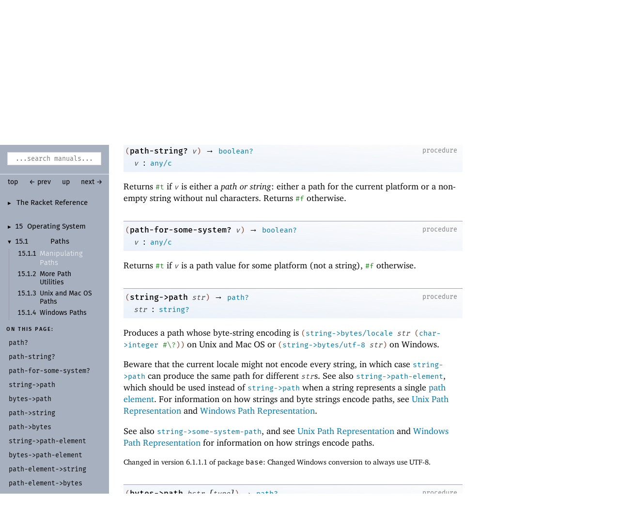

--- FILE ---
content_type: text/html; charset=utf-8
request_url: https://download.racket-lang.org/releases/8.10/doc/reference/Manipulating_Paths.html
body_size: 12919
content:
<!DOCTYPE html PUBLIC "-//W3C//DTD HTML 4.01 Transitional//EN" "http://www.w3.org/TR/html4/loose.dtd">
<html><head><meta http-equiv="content-type" content="text/html; charset=utf-8"/><meta name="viewport" content="width=device-width, initial-scale=0.8"/><title>15.1.1&nbsp;Manipulating Paths</title><link rel="stylesheet" type="text/css" href="../scribble.css" title="default"/><link rel="stylesheet" type="text/css" href="extras.css" title="default"/><link rel="stylesheet" type="text/css" href="../racket.css" title="default"/><link rel="stylesheet" type="text/css" href="../manual-style.css" title="default"/><link rel="stylesheet" type="text/css" href="../manual-racket.css" title="default"/><link rel="stylesheet" type="text/css" href="../manual-racket.css" title="default"/><link rel="stylesheet" type="text/css" href="../doc-site.css" title="default"/><script type="text/javascript" src="../scribble-common.js"></script><script type="text/javascript" src="../manual-racket.js"></script><script type="text/javascript" src="../manual-racket.js"></script><script type="text/javascript" src="../doc-site.js"></script><script type="text/javascript" src="../local-redirect/local-redirect.js"></script><script type="text/javascript" src="../local-redirect/local-user-redirect.js"></script><!--[if IE 6]><style type="text/css">.SIEHidden { overflow: hidden; }</style><![endif]--></head><body id="doc-racket-lang-org"><div class="tocset"><div class="tocview"><div class="tocviewlist tocviewlisttopspace"><div class="tocviewtitle"><table cellspacing="0" cellpadding="0"><tr><td style="width: 1em;"><a href="javascript:void(0);" title="Expand/Collapse" class="tocviewtoggle" onclick="TocviewToggle(this,&quot;tocview_0&quot;);">&#9658;</a></td><td></td><td><a href="index.html" class="tocviewlink" data-pltdoc="x">The Racket Reference</a></td></tr></table></div><div class="tocviewsublisttop" style="display: none;" id="tocview_0"><table cellspacing="0" cellpadding="0"><tr><td align="right">1&nbsp;</td><td><a href="model.html" class="tocviewlink" data-pltdoc="x">Language Model</a></td></tr><tr><td align="right">2&nbsp;</td><td><a href="notation.html" class="tocviewlink" data-pltdoc="x">Notation for Documentation</a></td></tr><tr><td align="right">3&nbsp;</td><td><a href="syntax.html" class="tocviewlink" data-pltdoc="x">Syntactic Forms</a></td></tr><tr><td align="right">4&nbsp;</td><td><a href="data.html" class="tocviewlink" data-pltdoc="x">Datatypes</a></td></tr><tr><td align="right">5&nbsp;</td><td><a href="structures.html" class="tocviewlink" data-pltdoc="x">Structures</a></td></tr><tr><td align="right">6&nbsp;</td><td><a href="mzlib_class.html" class="tocviewlink" data-pltdoc="x">Classes and Objects</a></td></tr><tr><td align="right">7&nbsp;</td><td><a href="mzlib_unit.html" class="tocviewlink" data-pltdoc="x">Units</a></td></tr><tr><td align="right">8&nbsp;</td><td><a href="contracts.html" class="tocviewlink" data-pltdoc="x">Contracts</a></td></tr><tr><td align="right">9&nbsp;</td><td><a href="match.html" class="tocviewlink" data-pltdoc="x">Pattern Matching</a></td></tr><tr><td align="right">10&nbsp;</td><td><a href="control.html" class="tocviewlink" data-pltdoc="x">Control Flow</a></td></tr><tr><td align="right">11&nbsp;</td><td><a href="concurrency.html" class="tocviewlink" data-pltdoc="x">Concurrency and Parallelism</a></td></tr><tr><td align="right">12&nbsp;</td><td><a href="Macros.html" class="tocviewlink" data-pltdoc="x">Macros</a></td></tr><tr><td align="right">13&nbsp;</td><td><a href="input-and-output.html" class="tocviewlink" data-pltdoc="x">Input and Output</a></td></tr><tr><td align="right">14&nbsp;</td><td><a href="security.html" class="tocviewlink" data-pltdoc="x">Reflection and Security</a></td></tr><tr><td align="right">15&nbsp;</td><td><a href="os.html" class="tocviewselflink" data-pltdoc="x">Operating System</a></td></tr><tr><td align="right">16&nbsp;</td><td><a href="memory.html" class="tocviewlink" data-pltdoc="x">Memory Management</a></td></tr><tr><td align="right">17&nbsp;</td><td><a href="unsafe.html" class="tocviewlink" data-pltdoc="x">Unsafe Operations</a></td></tr><tr><td align="right">18&nbsp;</td><td><a href="running.html" class="tocviewlink" data-pltdoc="x">Running Racket</a></td></tr><tr><td align="right"></td><td><a href="doc-bibliography.html" class="tocviewlink" data-pltdoc="x">Bibliography</a></td></tr><tr><td align="right"></td><td><a href="doc-index.html" class="tocviewlink" data-pltdoc="x">Index</a></td></tr></table></div></div><div class="tocviewlist"><table cellspacing="0" cellpadding="0"><tr><td style="width: 1em;"><a href="javascript:void(0);" title="Expand/Collapse" class="tocviewtoggle" onclick="TocviewToggle(this,&quot;tocview_1&quot;);">&#9658;</a></td><td>15&nbsp;</td><td><a href="os.html" class="tocviewlink" data-pltdoc="x">Operating System</a></td></tr></table><div class="tocviewsublist" style="display: none;" id="tocview_1"><table cellspacing="0" cellpadding="0"><tr><td align="right">15.1&nbsp;</td><td><a href="pathutils.html" class="tocviewselflink" data-pltdoc="x">Paths</a></td></tr><tr><td align="right">15.2&nbsp;</td><td><a href="Filesystem.html" class="tocviewlink" data-pltdoc="x">Filesystem</a></td></tr><tr><td align="right">15.3&nbsp;</td><td><a href="networking.html" class="tocviewlink" data-pltdoc="x">Networking</a></td></tr><tr><td align="right">15.4&nbsp;</td><td><a href="subprocess.html" class="tocviewlink" data-pltdoc="x">Processes</a></td></tr><tr><td align="right">15.5&nbsp;</td><td><a href="logging.html" class="tocviewlink" data-pltdoc="x">Logging</a></td></tr><tr><td align="right">15.6&nbsp;</td><td><a href="time.html" class="tocviewlink" data-pltdoc="x">Time</a></td></tr><tr><td align="right">15.7&nbsp;</td><td><a href="envvars.html" class="tocviewlink" data-pltdoc="x">Environment Variables</a></td></tr><tr><td align="right">15.8&nbsp;</td><td><a href="runtime.html" class="tocviewlink" data-pltdoc="x">Environment and Runtime Information</a></td></tr><tr><td align="right">15.9&nbsp;</td><td><a href="Command-Line_Parsing.html" class="tocviewlink" data-pltdoc="x">Command-<wbr></wbr>Line Parsing</a></td></tr><tr><td align="right">15.10&nbsp;</td><td><a href="os-lib.html" class="tocviewlink" data-pltdoc="x">Additional Operating System Functions</a></td></tr></table></div></div><div class="tocviewlist"><table cellspacing="0" cellpadding="0"><tr><td style="width: 1em;"><a href="javascript:void(0);" title="Expand/Collapse" class="tocviewtoggle" onclick="TocviewToggle(this,&quot;tocview_2&quot;);">&#9660;</a></td><td>15.1&nbsp;</td><td><a href="pathutils.html" class="tocviewlink" data-pltdoc="x">Paths</a></td></tr></table><div class="tocviewsublistbottom" style="display: block;" id="tocview_2"><table cellspacing="0" cellpadding="0"><tr><td align="right">15.1.1&nbsp;</td><td><a href="" class="tocviewselflink" data-pltdoc="x">Manipulating Paths</a></td></tr><tr><td align="right">15.1.2&nbsp;</td><td><a href="More_Path_Utilities.html" class="tocviewlink" data-pltdoc="x">More Path Utilities</a></td></tr><tr><td align="right">15.1.3&nbsp;</td><td><a href="unixpaths.html" class="tocviewlink" data-pltdoc="x">Unix and Mac OS Paths</a></td></tr><tr><td align="right">15.1.4&nbsp;</td><td><a href="windowspaths.html" class="tocviewlink" data-pltdoc="x">Windows Paths</a></td></tr></table></div></div></div><div class="tocsub"><div class="tocsubtitle">On this page:</div><table class="tocsublist" cellspacing="0"><tr><td><a href="#%28def._%28%28quote._~23~25kernel%29._path~3f%29%29" class="tocsublink" data-pltdoc="x"><span class="RktSym"><span class="RktValLink">path?</span></span></a></td></tr><tr><td><a href="#%28def._%28%28lib._racket%2Fprivate%2Fmisc..rkt%29._path-string~3f%29%29" class="tocsublink" data-pltdoc="x"><span class="RktSym"><span class="RktValLink">path-<wbr></wbr>string?</span></span></a></td></tr><tr><td><a href="#%28def._%28%28quote._~23~25kernel%29._path-for-some-system~3f%29%29" class="tocsublink" data-pltdoc="x"><span class="RktSym"><span class="RktValLink">path-<wbr></wbr>for-<wbr></wbr>some-<wbr></wbr>system?</span></span></a></td></tr><tr><td><a href="#%28def._%28%28quote._~23~25kernel%29._string-~3epath%29%29" class="tocsublink" data-pltdoc="x"><span class="RktSym"><span class="RktValLink">string-<wbr></wbr>&gt;path</span></span></a></td></tr><tr><td><a href="#%28def._%28%28quote._~23~25kernel%29._bytes-~3epath%29%29" class="tocsublink" data-pltdoc="x"><span class="RktSym"><span class="RktValLink">bytes-<wbr></wbr>&gt;path</span></span></a></td></tr><tr><td><a href="#%28def._%28%28quote._~23~25kernel%29._path-~3estring%29%29" class="tocsublink" data-pltdoc="x"><span class="RktSym"><span class="RktValLink">path-<wbr></wbr>&gt;string</span></span></a></td></tr><tr><td><a href="#%28def._%28%28quote._~23~25kernel%29._path-~3ebytes%29%29" class="tocsublink" data-pltdoc="x"><span class="RktSym"><span class="RktValLink">path-<wbr></wbr>&gt;bytes</span></span></a></td></tr><tr><td><a href="#%28def._%28%28quote._~23~25kernel%29._string-~3epath-element%29%29" class="tocsublink" data-pltdoc="x"><span class="RktSym"><span class="RktValLink">string-<wbr></wbr>&gt;path-<wbr></wbr>element</span></span></a></td></tr><tr><td><a href="#%28def._%28%28quote._~23~25kernel%29._bytes-~3epath-element%29%29" class="tocsublink" data-pltdoc="x"><span class="RktSym"><span class="RktValLink">bytes-<wbr></wbr>&gt;path-<wbr></wbr>element</span></span></a></td></tr><tr><td><a href="#%28def._%28%28quote._~23~25kernel%29._path-element-~3estring%29%29" class="tocsublink" data-pltdoc="x"><span class="RktSym"><span class="RktValLink">path-<wbr></wbr>element-<wbr></wbr>&gt;string</span></span></a></td></tr><tr><td><a href="#%28def._%28%28quote._~23~25kernel%29._path-element-~3ebytes%29%29" class="tocsublink" data-pltdoc="x"><span class="RktSym"><span class="RktValLink">path-<wbr></wbr>element-<wbr></wbr>&gt;bytes</span></span></a></td></tr><tr><td><a href="#%28def._%28%28quote._~23~25kernel%29._path~3c~3f%29%29" class="tocsublink" data-pltdoc="x"><span class="RktSym"><span class="RktValLink">path&lt;?</span></span></a></td></tr><tr><td><a href="#%28def._%28%28quote._~23~25kernel%29._path-convention-type%29%29" class="tocsublink" data-pltdoc="x"><span class="RktSym"><span class="RktValLink">path-<wbr></wbr>convention-<wbr></wbr>type</span></span></a></td></tr><tr><td><a href="#%28def._%28%28quote._~23~25kernel%29._system-path-convention-type%29%29" class="tocsublink" data-pltdoc="x"><span class="RktSym"><span class="RktValLink">system-<wbr></wbr>path-<wbr></wbr>convention-<wbr></wbr>type</span></span></a></td></tr><tr><td><a href="#%28def._%28%28quote._~23~25kernel%29._build-path%29%29" class="tocsublink" data-pltdoc="x"><span class="RktSym"><span class="RktValLink">build-<wbr></wbr>path</span></span></a></td></tr><tr><td><a href="#%28def._%28%28quote._~23~25kernel%29._build-path%2Fconvention-type%29%29" class="tocsublink" data-pltdoc="x"><span class="RktSym"><span class="RktValLink">build-<wbr></wbr>path/<span class="mywbr"> &nbsp;</span>convention-<wbr></wbr>type</span></span></a></td></tr><tr><td><a href="#%28def._%28%28quote._~23~25kernel%29._absolute-path~3f%29%29" class="tocsublink" data-pltdoc="x"><span class="RktSym"><span class="RktValLink">absolute-<wbr></wbr>path?</span></span></a></td></tr><tr><td><a href="#%28def._%28%28quote._~23~25kernel%29._relative-path~3f%29%29" class="tocsublink" data-pltdoc="x"><span class="RktSym"><span class="RktValLink">relative-<wbr></wbr>path?</span></span></a></td></tr><tr><td><a href="#%28def._%28%28quote._~23~25kernel%29._complete-path~3f%29%29" class="tocsublink" data-pltdoc="x"><span class="RktSym"><span class="RktValLink">complete-<wbr></wbr>path?</span></span></a></td></tr><tr><td><a href="#%28def._%28%28quote._~23~25kernel%29._path-~3ecomplete-path%29%29" class="tocsublink" data-pltdoc="x"><span class="RktSym"><span class="RktValLink">path-<wbr></wbr>&gt;complete-<wbr></wbr>path</span></span></a></td></tr><tr><td><a href="#%28def._%28%28quote._~23~25kernel%29._path-~3edirectory-path%29%29" class="tocsublink" data-pltdoc="x"><span class="RktSym"><span class="RktValLink">path-<wbr></wbr>&gt;directory-<wbr></wbr>path</span></span></a></td></tr><tr><td><a href="#%28def._%28%28quote._~23~25kernel%29._resolve-path%29%29" class="tocsublink" data-pltdoc="x"><span class="RktSym"><span class="RktValLink">resolve-<wbr></wbr>path</span></span></a></td></tr><tr><td><a href="#%28def._%28%28quote._~23~25kernel%29._cleanse-path%29%29" class="tocsublink" data-pltdoc="x"><span class="RktSym"><span class="RktValLink">cleanse-<wbr></wbr>path</span></span></a></td></tr><tr><td><a href="#%28def._%28%28quote._~23~25kernel%29._expand-user-path%29%29" class="tocsublink" data-pltdoc="x"><span class="RktSym"><span class="RktValLink">expand-<wbr></wbr>user-<wbr></wbr>path</span></span></a></td></tr><tr><td><a href="#%28def._%28%28quote._~23~25kernel%29._simplify-path%29%29" class="tocsublink" data-pltdoc="x"><span class="RktSym"><span class="RktValLink">simplify-<wbr></wbr>path</span></span></a></td></tr><tr><td><a href="#%28def._%28%28lib._racket%2Fprivate%2Fmisc..rkt%29._normal-case-path%29%29" class="tocsublink" data-pltdoc="x"><span class="RktSym"><span class="RktValLink">normal-<wbr></wbr>case-<wbr></wbr>path</span></span></a></td></tr><tr><td><a href="#%28def._%28%28quote._~23~25kernel%29._split-path%29%29" class="tocsublink" data-pltdoc="x"><span class="RktSym"><span class="RktValLink">split-<wbr></wbr>path</span></span></a></td></tr><tr><td><a href="#%28def._%28%28quote._~23~25kernel%29._explode-path%29%29" class="tocsublink" data-pltdoc="x"><span class="RktSym"><span class="RktValLink">explode-<wbr></wbr>path</span></span></a></td></tr><tr><td><a href="#%28def._%28%28lib._racket%2Fprivate%2Fmisc..rkt%29._path-replace-extension%29%29" class="tocsublink" data-pltdoc="x"><span class="RktSym"><span class="RktValLink">path-<wbr></wbr>replace-<wbr></wbr>extension</span></span></a></td></tr><tr><td><a href="#%28def._%28%28lib._racket%2Fprivate%2Fmisc..rkt%29._path-add-extension%29%29" class="tocsublink" data-pltdoc="x"><span class="RktSym"><span class="RktValLink">path-<wbr></wbr>add-<wbr></wbr>extension</span></span></a></td></tr><tr><td><a href="#%28def._%28%28lib._racket%2Fprivate%2Fmisc..rkt%29._path-replace-suffix%29%29" class="tocsublink" data-pltdoc="x"><span class="RktSym"><span class="RktValLink">path-<wbr></wbr>replace-<wbr></wbr>suffix</span></span></a></td></tr><tr><td><a href="#%28def._%28%28lib._racket%2Fprivate%2Fmisc..rkt%29._path-add-suffix%29%29" class="tocsublink" data-pltdoc="x"><span class="RktSym"><span class="RktValLink">path-<wbr></wbr>add-<wbr></wbr>suffix</span></span></a></td></tr><tr><td><a href="#%28def._%28%28lib._racket%2Fprivate%2Fmisc..rkt%29._reroot-path%29%29" class="tocsublink" data-pltdoc="x"><span class="RktSym"><span class="RktValLink">reroot-<wbr></wbr>path</span></span></a></td></tr></table></div></div><div class="maincolumn"><div class="main"><div class="navsettop"><span class="navleft"><form class="searchform"><input class="searchbox" id="searchbox" type="text" tabindex="1" placeholder="...search manuals..." title="Enter a search string to search the manuals" onkeypress="return DoSearchKey(event, this, &quot;8.10&quot;, &quot;../&quot;);"/></form>&nbsp;&nbsp;<a href="../index.html" title="up to the documentation top" data-pltdoc="x" onclick="return GotoPLTRoot(&quot;8.10&quot;);">top</a><span class="tocsettoggle">&nbsp;&nbsp;<a href="javascript:void(0);" title="show/hide table of contents" onclick="TocsetToggle();">contents</a></span></span><span class="navright">&nbsp;&nbsp;<a href="pathutils.html" title="backward to &quot;15.1 Paths&quot;" data-pltdoc="x">&larr; prev</a>&nbsp;&nbsp;<a href="pathutils.html" title="up to &quot;15.1 Paths&quot;" data-pltdoc="x">up</a>&nbsp;&nbsp;<a href="More_Path_Utilities.html" title="forward to &quot;15.1.2 More Path Utilities&quot;" data-pltdoc="x">next &rarr;</a></span>&nbsp;</div><h5 x-source-module="(lib &quot;scribblings/reference/reference.scrbl&quot;)" x-source-pkg="racket-doc" x-part-tag="&quot;Manipulating_Paths&quot;">15.1.1<tt>&nbsp;</tt><a name="(part._.Manipulating_.Paths)"></a>Manipulating Paths</h5><p><div class="SIntrapara"><blockquote class="SVInsetFlow"><table cellspacing="0" cellpadding="0" class="boxed RBoxed"><tr><td><blockquote class="SubFlow"><div class="RBackgroundLabel SIEHidden"><div class="RBackgroundLabelInner"><p>procedure</p></div></div><p class="RForeground"><span class="RktPn">(</span><a name="(def._((quote._~23~25kernel)._path~3f))"></a><span title="Provided from: racket/base, racket | Package: base"><span class="RktSym"><a href="#%28def._%28%28quote._~23~25kernel%29._path~3f%29%29" class="RktValDef RktValLink" data-pltdoc="x">path?</a></span></span><span class="hspace">&nbsp;</span><span class="RktVar">v</span><span class="RktPn">)</span><span class="hspace">&nbsp;</span>&rarr;<span class="hspace">&nbsp;</span><span class="RktSym"><a href="booleans.html#%28def._%28%28quote._~23~25kernel%29._boolean~3f%29%29" class="RktValLink" data-pltdoc="x">boolean?</a></span></p></blockquote></td></tr><tr><td><span class="hspace">&nbsp;&nbsp;</span><span class="RktVar">v</span><span class="hspace">&nbsp;</span>:<span class="hspace">&nbsp;</span><span class="RktSym"><a href="data-structure-contracts.html#%28def._%28%28lib._racket%2Fcontract%2Fprivate%2Fmisc..rkt%29._any%2Fc%29%29" class="RktValLink" data-pltdoc="x">any/c</a></span></td></tr></table></blockquote></div><div class="SIntrapara">Returns <span class="RktVal">#t</span> if <span class="RktVar">v</span> is a path value for the current
platform (not a string, and not a path for a different platform),
<span class="RktVal">#f</span> otherwise.</div></p><p><div class="SIntrapara"><blockquote class="SVInsetFlow"><table cellspacing="0" cellpadding="0" class="boxed RBoxed"><tr><td><blockquote class="SubFlow"><div class="RBackgroundLabel SIEHidden"><div class="RBackgroundLabelInner"><p>procedure</p></div></div><p class="RForeground"><span class="RktPn">(</span><a name="(def._((lib._racket/private/misc..rkt)._path-string~3f))"></a><span title="Provided from: racket/base, racket | Package: base"><span class="RktSym"><a href="#%28def._%28%28lib._racket%2Fprivate%2Fmisc..rkt%29._path-string~3f%29%29" class="RktValDef RktValLink" data-pltdoc="x">path-string?</a></span></span><span class="hspace">&nbsp;</span><span class="RktVar">v</span><span class="RktPn">)</span><span class="hspace">&nbsp;</span>&rarr;<span class="hspace">&nbsp;</span><span class="RktSym"><a href="booleans.html#%28def._%28%28quote._~23~25kernel%29._boolean~3f%29%29" class="RktValLink" data-pltdoc="x">boolean?</a></span></p></blockquote></td></tr><tr><td><span class="hspace">&nbsp;&nbsp;</span><span class="RktVar">v</span><span class="hspace">&nbsp;</span>:<span class="hspace">&nbsp;</span><span class="RktSym"><a href="data-structure-contracts.html#%28def._%28%28lib._racket%2Fcontract%2Fprivate%2Fmisc..rkt%29._any%2Fc%29%29" class="RktValLink" data-pltdoc="x">any/c</a></span></td></tr></table></blockquote></div><div class="SIntrapara">Returns <span class="RktVal">#t</span> if <span class="RktVar">v</span> is either a <a name="(tech._path._or._string)"></a><span style="font-style: italic">path
or string</span>: either a path for the current platform or a
non-empty string without nul characters. Returns <span class="RktVal">#f</span>
otherwise.</div></p><p><div class="SIntrapara"><blockquote class="SVInsetFlow"><table cellspacing="0" cellpadding="0" class="boxed RBoxed"><tr><td><blockquote class="SubFlow"><div class="RBackgroundLabel SIEHidden"><div class="RBackgroundLabelInner"><p>procedure</p></div></div><p class="RForeground"><span class="RktPn">(</span><a name="(def._((quote._~23~25kernel)._path-for-some-system~3f))"></a><span title="Provided from: racket/base, racket | Package: base"><span class="RktSym"><a href="#%28def._%28%28quote._~23~25kernel%29._path-for-some-system~3f%29%29" class="RktValDef RktValLink" data-pltdoc="x">path-for-some-system?</a></span></span><span class="hspace">&nbsp;</span><span class="RktVar">v</span><span class="RktPn">)</span><span class="hspace">&nbsp;</span>&rarr;<span class="hspace">&nbsp;</span><span class="RktSym"><a href="booleans.html#%28def._%28%28quote._~23~25kernel%29._boolean~3f%29%29" class="RktValLink" data-pltdoc="x">boolean?</a></span></p></blockquote></td></tr><tr><td><span class="hspace">&nbsp;&nbsp;</span><span class="RktVar">v</span><span class="hspace">&nbsp;</span>:<span class="hspace">&nbsp;</span><span class="RktSym"><a href="data-structure-contracts.html#%28def._%28%28lib._racket%2Fcontract%2Fprivate%2Fmisc..rkt%29._any%2Fc%29%29" class="RktValLink" data-pltdoc="x">any/c</a></span></td></tr></table></blockquote></div><div class="SIntrapara">Returns <span class="RktVal">#t</span> if <span class="RktVar">v</span> is a path value for some platform
(not a string), <span class="RktVal">#f</span> otherwise.</div></p><p><div class="SIntrapara"><blockquote class="SVInsetFlow"><table cellspacing="0" cellpadding="0" class="boxed RBoxed"><tr><td><blockquote class="SubFlow"><div class="RBackgroundLabel SIEHidden"><div class="RBackgroundLabelInner"><p>procedure</p></div></div><p class="RForeground"><span class="RktPn">(</span><a name="(def._((quote._~23~25kernel)._string-~3epath))"></a><span title="Provided from: racket/base, racket | Package: base"><span class="RktSym"><a href="#%28def._%28%28quote._~23~25kernel%29._string-~3epath%29%29" class="RktValDef RktValLink" data-pltdoc="x">string-&gt;path</a></span></span><span class="hspace">&nbsp;</span><span class="RktVar">str</span><span class="RktPn">)</span><span class="hspace">&nbsp;</span>&rarr;<span class="hspace">&nbsp;</span><span class="RktSym"><a href="#%28def._%28%28quote._~23~25kernel%29._path~3f%29%29" class="RktValLink" data-pltdoc="x">path?</a></span></p></blockquote></td></tr><tr><td><span class="hspace">&nbsp;&nbsp;</span><span class="RktVar">str</span><span class="hspace">&nbsp;</span>:<span class="hspace">&nbsp;</span><span class="RktSym"><a href="strings.html#%28def._%28%28quote._~23~25kernel%29._string~3f%29%29" class="RktValLink" data-pltdoc="x">string?</a></span></td></tr></table></blockquote></div><div class="SIntrapara">Produces a path whose byte-string encoding is
<span class="RktPn">(</span><span class="RktSym"><a href="bytestrings.html#%28def._%28%28quote._~23~25kernel%29._string-~3ebytes%2Flocale%29%29" class="RktValLink" data-pltdoc="x">string-&gt;bytes/locale</a></span><span class="stt"> </span><span class="RktVar">str</span><span class="stt"> </span><span class="RktPn">(</span><span class="RktSym"><a href="characters.html#%28def._%28%28quote._~23~25kernel%29._char-~3einteger%29%29" class="RktValLink" data-pltdoc="x">char-&gt;integer</a></span><span class="stt"> </span><span class="RktVal">#\?</span><span class="RktPn">)</span><span class="RktPn">)</span> on Unix and Mac OS
or <span class="RktPn">(</span><span class="RktSym"><a href="bytestrings.html#%28def._%28%28quote._~23~25kernel%29._string-~3ebytes%2Futf-8%29%29" class="RktValLink" data-pltdoc="x">string-&gt;bytes/utf-8</a></span><span class="stt"> </span><span class="RktVar">str</span><span class="RktPn">)</span> on Windows.</div></p><p>Beware that the current locale might not encode every string, in which
case <span class="RktSym"><a href="#%28def._%28%28quote._~23~25kernel%29._string-~3epath%29%29" class="RktValLink" data-pltdoc="x">string-&gt;path</a></span> can produce the same path for different
<span class="RktVar">str</span>s. See also <span class="RktSym"><a href="#%28def._%28%28quote._~23~25kernel%29._string-~3epath-element%29%29" class="RktValLink" data-pltdoc="x">string-&gt;path-element</a></span>, which should be
used instead of <span class="RktSym"><a href="#%28def._%28%28quote._~23~25kernel%29._string-~3epath%29%29" class="RktValLink" data-pltdoc="x">string-&gt;path</a></span> when a string represents a
single <a href="More_Path_Utilities.html#%28tech._path._element%29" class="techoutside" data-pltdoc="x"><span class="techinside">path element</span></a>. For information on how strings and byte
strings encode paths, see <a href="unixpaths.html#%28part._unixpathrep%29" data-pltdoc="x">Unix Path Representation</a> and
<a href="windowspaths.html#%28part._windowspathrep%29" data-pltdoc="x">Windows Path Representation</a>.</p><p>See also <span class="RktSym"><a href="More_Path_Utilities.html#%28def._%28%28lib._racket%2Fpath..rkt%29._string-~3esome-system-path%29%29" class="RktValLink" data-pltdoc="x">string-&gt;some-system-path</a></span>, and see
<a href="unixpaths.html#%28part._unixpathrep%29" data-pltdoc="x">Unix Path Representation</a> and <a href="windowspaths.html#%28part._windowspathrep%29" data-pltdoc="x">Windows Path Representation</a> for information
on how strings encode paths.</p><p class="SHistory">Changed in version 6.1.1.1 of package <span class="stt">base</span>: Changed Windows conversion to always use UTF-8.</p><p><div class="SIntrapara"><blockquote class="SVInsetFlow"><table cellspacing="0" cellpadding="0" class="boxed RBoxed"><tr><td><blockquote class="SubFlow"><div class="RBackgroundLabel SIEHidden"><div class="RBackgroundLabelInner"><p>procedure</p></div></div><p class="RForeground"><span class="RktPn">(</span><a name="(def._((quote._~23~25kernel)._bytes-~3epath))"></a><span title="Provided from: racket/base, racket | Package: base"><span class="RktSym"><a href="#%28def._%28%28quote._~23~25kernel%29._bytes-~3epath%29%29" class="RktValDef RktValLink" data-pltdoc="x">bytes-&gt;path</a></span></span><span class="hspace">&nbsp;</span><span class="RktVar">bstr</span><span class="hspace">&nbsp;</span><span class="RktOpt">[</span><span class="RktVar">type</span><span class="RktOpt">]</span><span class="RktPn">)</span><span class="hspace">&nbsp;</span>&rarr;<span class="hspace">&nbsp;</span><span class="RktSym"><a href="#%28def._%28%28quote._~23~25kernel%29._path~3f%29%29" class="RktValLink" data-pltdoc="x">path?</a></span></p></blockquote></td></tr><tr><td><span class="hspace">&nbsp;&nbsp;</span><span class="RktVar">bstr</span><span class="hspace">&nbsp;</span>:<span class="hspace">&nbsp;</span><span class="RktSym"><a href="bytestrings.html#%28def._%28%28quote._~23~25kernel%29._bytes~3f%29%29" class="RktValLink" data-pltdoc="x">bytes?</a></span></td></tr><tr><td><span class="hspace">&nbsp;&nbsp;</span><span class="RktVar">type</span><span class="hspace">&nbsp;</span>:<span class="hspace">&nbsp;</span><span class="RktPn">(</span><span class="RktSym"><a href="data-structure-contracts.html#%28def._%28%28lib._racket%2Fcontract%2Fbase..rkt%29._or%2Fc%29%29" class="RktValLink" data-pltdoc="x">or/c</a></span><span class="hspace">&nbsp;</span><span class="RktVal">'</span><span class="RktVal">unix</span><span class="hspace">&nbsp;</span><span class="RktVal">'</span><span class="RktVal">windows</span><span class="RktPn">)</span><span class="hspace">&nbsp;</span>=<span class="hspace">&nbsp;</span><span class="RktPn">(</span><span class="RktSym"><a href="#%28def._%28%28quote._~23~25kernel%29._system-path-convention-type%29%29" class="RktValLink" data-pltdoc="x">system-path-convention-type</a></span><span class="RktPn">)</span></td></tr></table></blockquote></div><div class="SIntrapara">Produces a path (for some platform) whose byte-string encoding is
<span class="RktVar">bstr</span>, where <span class="RktVar">bstr</span> must not contain a nul byte. The
optional <span class="RktVar">type</span> specifies the convention to use for the path.</div></p><p>For converting relative <a href="More_Path_Utilities.html#%28tech._path._element%29" class="techoutside" data-pltdoc="x"><span class="techinside">path elements</span></a> from literals, use instead
<span class="RktSym"><a href="#%28def._%28%28quote._~23~25kernel%29._bytes-~3epath-element%29%29" class="RktValLink" data-pltdoc="x">bytes-&gt;path-element</a></span>, which applies a suitable encoding for
individual elements.</p><p>For information on how byte strings encode paths, see
<a href="unixpaths.html#%28part._unixpathrep%29" data-pltdoc="x">Unix Path Representation</a> and <a href="windowspaths.html#%28part._windowspathrep%29" data-pltdoc="x">Windows Path Representation</a>.</p><p><div class="SIntrapara"><blockquote class="SVInsetFlow"><table cellspacing="0" cellpadding="0" class="boxed RBoxed"><tr><td><blockquote class="SubFlow"><div class="RBackgroundLabel SIEHidden"><div class="RBackgroundLabelInner"><p>procedure</p></div></div><p class="RForeground"><span class="RktPn">(</span><a name="(def._((quote._~23~25kernel)._path-~3estring))"></a><span title="Provided from: racket/base, racket | Package: base"><span class="RktSym"><a href="#%28def._%28%28quote._~23~25kernel%29._path-~3estring%29%29" class="RktValDef RktValLink" data-pltdoc="x">path-&gt;string</a></span></span><span class="hspace">&nbsp;</span><span class="RktVar">path</span><span class="RktPn">)</span><span class="hspace">&nbsp;</span>&rarr;<span class="hspace">&nbsp;</span><span class="RktSym"><a href="strings.html#%28def._%28%28quote._~23~25kernel%29._string~3f%29%29" class="RktValLink" data-pltdoc="x">string?</a></span></p></blockquote></td></tr><tr><td><span class="hspace">&nbsp;&nbsp;</span><span class="RktVar">path</span><span class="hspace">&nbsp;</span>:<span class="hspace">&nbsp;</span><span class="RktSym"><a href="#%28def._%28%28quote._~23~25kernel%29._path~3f%29%29" class="RktValLink" data-pltdoc="x">path?</a></span></td></tr></table></blockquote></div><div class="SIntrapara">Produces a string that represents <span class="RktVar">path</span> by decoding
<span class="RktVar">path</span>&rsquo;s byte-string encoding using the current locale
on Unix and Mac OS and by using UTF-8 on Windows. In the former case,
<span class="RktInBG"><span class="hspace"></span><span class="RktIn">?</span><span class="hspace"></span></span> is used in the result string where encoding fails, and if
the encoding result is the empty string, then the result is
<span class="RktVal">"?"</span>.</div></p><p>The resulting string is suitable for displaying to a user,
string-ordering comparisons, etc., but it is not suitable for
re-creating a path (possibly modified) via <span class="RktSym"><a href="#%28def._%28%28quote._~23~25kernel%29._string-~3epath%29%29" class="RktValLink" data-pltdoc="x">string-&gt;path</a></span>,
since decoding and re-encoding the path&rsquo;s byte string may lose
information.</p><p>Furthermore, for display and sorting based on individual <a href="More_Path_Utilities.html#%28tech._path._element%29" class="techoutside" data-pltdoc="x"><span class="techinside">path elements</span></a>
(such as pathless file names), use <span class="RktSym"><a href="#%28def._%28%28quote._~23~25kernel%29._path-element-~3estring%29%29" class="RktValLink" data-pltdoc="x">path-element-&gt;string</a></span>,
instead, to avoid special encodings use to represent some relative
paths. See <a href="windowspaths.html" data-pltdoc="x">Windows Paths</a> for specific information about
the conversion of Windows paths.</p><p>See also <span class="RktSym"><a href="More_Path_Utilities.html#%28def._%28%28lib._racket%2Fpath..rkt%29._some-system-path-~3estring%29%29" class="RktValLink" data-pltdoc="x">some-system-path-&gt;string</a></span>.</p><p class="SHistory">Changed in version 6.1.1.1 of package <span class="stt">base</span>: Changed Windows conversion to always use UTF-8.</p><p><div class="SIntrapara"><blockquote class="SVInsetFlow"><table cellspacing="0" cellpadding="0" class="boxed RBoxed"><tr><td><blockquote class="SubFlow"><div class="RBackgroundLabel SIEHidden"><div class="RBackgroundLabelInner"><p>procedure</p></div></div><p class="RForeground"><span class="RktPn">(</span><a name="(def._((quote._~23~25kernel)._path-~3ebytes))"></a><span title="Provided from: racket/base, racket | Package: base"><span class="RktSym"><a href="#%28def._%28%28quote._~23~25kernel%29._path-~3ebytes%29%29" class="RktValDef RktValLink" data-pltdoc="x">path-&gt;bytes</a></span></span><span class="hspace">&nbsp;</span><span class="RktVar">path</span><span class="RktPn">)</span><span class="hspace">&nbsp;</span>&rarr;<span class="hspace">&nbsp;</span><span class="RktSym"><a href="bytestrings.html#%28def._%28%28quote._~23~25kernel%29._bytes~3f%29%29" class="RktValLink" data-pltdoc="x">bytes?</a></span></p></blockquote></td></tr><tr><td><span class="hspace">&nbsp;&nbsp;</span><span class="RktVar">path</span><span class="hspace">&nbsp;</span>:<span class="hspace">&nbsp;</span><span class="RktSym"><a href="#%28def._%28%28quote._~23~25kernel%29._path-for-some-system~3f%29%29" class="RktValLink" data-pltdoc="x">path-for-some-system?</a></span></td></tr></table></blockquote></div><div class="SIntrapara">Produces <span class="RktVar">path</span>&rsquo;s byte-string representation. No information is
lost in this translation, so that <span class="RktPn">(</span><span class="RktSym"><a href="#%28def._%28%28quote._~23~25kernel%29._bytes-~3epath%29%29" class="RktValLink" data-pltdoc="x">bytes-&gt;path</a></span><span class="stt"> </span><span class="RktPn">(</span><span class="RktSym"><a href="#%28def._%28%28quote._~23~25kernel%29._path-~3ebytes%29%29" class="RktValLink" data-pltdoc="x">path-&gt;bytes</a></span><span class="stt"> </span><span class="RktVar">path</span><span class="RktPn">)</span><span class="stt"> </span><span class="RktPn">(</span><span class="RktSym"><a href="#%28def._%28%28quote._~23~25kernel%29._path-convention-type%29%29" class="RktValLink" data-pltdoc="x">path-convention-type</a></span><span class="stt"> </span><span class="RktVar">path</span><span class="RktPn">)</span><span class="RktPn">)</span> always produces a path that is
<span class="RktSym"><a href="Equality.html#%28def._%28%28quote._~23~25kernel%29._equal~3f%29%29" class="RktValLink" data-pltdoc="x">equal?</a></span> to <span class="RktVar">path</span>. The <span class="RktVar">path</span> argument can be a
path for any platform.</div></p><p>Conversion to and from byte values is useful for marshaling and
unmarshaling paths, but manipulating the byte form of a path is
generally a mistake. In particular, the byte string may start with a
<span class="RktInBG"><span class="hspace"></span><span class="RktIn">\\?\REL</span><span class="hspace"></span></span> encoding for Windows paths. Instead of
<span class="RktSym"><a href="#%28def._%28%28quote._~23~25kernel%29._path-~3ebytes%29%29" class="RktValLink" data-pltdoc="x">path-&gt;bytes</a></span>, use <span class="RktSym"><a href="#%28def._%28%28quote._~23~25kernel%29._split-path%29%29" class="RktValLink" data-pltdoc="x">split-path</a></span> and
<span class="RktSym"><a href="#%28def._%28%28quote._~23~25kernel%29._path-element-~3ebytes%29%29" class="RktValLink" data-pltdoc="x">path-element-&gt;bytes</a></span> to manipulate individual <a href="More_Path_Utilities.html#%28tech._path._element%29" class="techoutside" data-pltdoc="x"><span class="techinside">path elements</span></a>.</p><p>For information on how byte strings encode paths, see
<a href="unixpaths.html#%28part._unixpathrep%29" data-pltdoc="x">Unix Path Representation</a> and <a href="windowspaths.html#%28part._windowspathrep%29" data-pltdoc="x">Windows Path Representation</a>.</p><p><div class="SIntrapara"><blockquote class="SVInsetFlow"><table cellspacing="0" cellpadding="0" class="boxed RBoxed"><tr><td><blockquote class="SubFlow"><div class="RBackgroundLabel SIEHidden"><div class="RBackgroundLabelInner"><p>procedure</p></div></div><table cellspacing="0" cellpadding="0" class="prototype RForeground"><tr><td valign="top"><span class="RktPn">(</span><a name="(def._((quote._~23~25kernel)._string-~3epath-element))"></a><span title="Provided from: racket/base, racket | Package: base"><span class="RktSym"><a href="#%28def._%28%28quote._~23~25kernel%29._string-~3epath-element%29%29" class="RktValDef RktValLink" data-pltdoc="x">string-&gt;path-element</a></span></span></td><td valign="top"><span class="hspace">&nbsp;</span></td><td valign="top"><span class="RktVar">str</span></td><td valign="top"><span class="hspace">&nbsp;</span></td></tr><tr><td valign="top"><span class="hspace">&nbsp;</span></td><td valign="top"><span class="hspace">&nbsp;</span><span class="RktOpt">[</span></td><td valign="top"><span class="RktVar">false-on-non-element?</span><span class="RktOpt">]</span><span class="RktPn">)</span></td><td valign="top"><span class="hspace">&nbsp;</span></td></tr></table></blockquote></td></tr><tr><td><span class="hspace">&nbsp;</span>&rarr;<span class="hspace">&nbsp;</span><span class="RktPn">(</span><span class="RktSym"><a href="data-structure-contracts.html#%28def._%28%28lib._racket%2Fcontract%2Fbase..rkt%29._or%2Fc%29%29" class="RktValLink" data-pltdoc="x">or/c</a></span><span class="hspace">&nbsp;</span><span class="RktPn">(</span><span class="RktSym"><a href="data-structure-contracts.html#%28def._%28%28lib._racket%2Fcontract%2Fbase..rkt%29._and%2Fc%29%29" class="RktValLink" data-pltdoc="x">and/c</a></span><span class="hspace">&nbsp;</span><span class="RktSym"><a href="#%28def._%28%28quote._~23~25kernel%29._path~3f%29%29" class="RktValLink" data-pltdoc="x">path?</a></span><span class="hspace">&nbsp;</span><span class="RktSym"><a href="More_Path_Utilities.html#%28def._%28%28lib._racket%2Fpath..rkt%29._path-element~3f%29%29" class="RktValLink" data-pltdoc="x">path-element?</a></span><span class="RktPn">)</span><span class="hspace">&nbsp;</span><span class="RktVal">#f</span><span class="RktPn">)</span></td></tr><tr><td><span class="hspace">&nbsp;&nbsp;</span><span class="RktVar">str</span><span class="hspace">&nbsp;</span>:<span class="hspace">&nbsp;</span><span class="RktSym"><a href="strings.html#%28def._%28%28quote._~23~25kernel%29._string~3f%29%29" class="RktValLink" data-pltdoc="x">string?</a></span></td></tr><tr><td><span class="hspace">&nbsp;&nbsp;</span><span class="RktVar">false-on-non-element?</span><span class="hspace">&nbsp;</span>:<span class="hspace">&nbsp;</span><span class="RktSym"><a href="data-structure-contracts.html#%28def._%28%28lib._racket%2Fcontract%2Fprivate%2Fmisc..rkt%29._any%2Fc%29%29" class="RktValLink" data-pltdoc="x">any/c</a></span><span class="hspace">&nbsp;</span>=<span class="hspace">&nbsp;</span><span class="RktVal">#f</span></td></tr></table></blockquote></div><div class="SIntrapara">Like <span class="RktSym"><a href="#%28def._%28%28quote._~23~25kernel%29._string-~3epath%29%29" class="RktValLink" data-pltdoc="x">string-&gt;path</a></span>, except that <span class="RktVar">str</span> corresponds to a
single relative element in a path, and it is encoded as necessary to
convert it to a path. See <a href="unixpaths.html" data-pltdoc="x">Unix and Mac OS Paths</a> and
<a href="windowspaths.html" data-pltdoc="x">Windows Paths</a> for more information on the conversion of
paths.</div></p><p>If <span class="RktVar">str</span> does not correspond to any <a href="More_Path_Utilities.html#%28tech._path._element%29" class="techoutside" data-pltdoc="x"><span class="techinside">path element</span></a>
(e.g., it is an absolute path, or it can be split), or if it
corresponds to an up-directory or same-directory indicator on
Unix and Mac OS, then either <span class="RktVal">#f</span> is returned or <span class="RktSym"><a href="exns.html#%28def._%28%28lib._racket%2Fprivate%2Fbase..rkt%29._exn~3afail~3acontract%29%29" class="RktValLink" data-pltdoc="x">exn:fail:contract</a></span> exception is raised.
A <span class="RktVal">#f</span> is returned only when <span class="RktVar">false-on-non-element?</span>
is true.</p><p>Like <span class="RktSym"><a href="#%28def._%28%28quote._~23~25kernel%29._path-~3estring%29%29" class="RktValLink" data-pltdoc="x">path-&gt;string</a></span>, information can be lost from
<span class="RktVar">str</span> in the locale-specific conversion to a path.</p><p class="SHistory">Changed in version 8.1.0.6 of package <span class="stt">base</span>: Added the <span class="RktVar">false-on-non-element?</span> argument.</p><p><div class="SIntrapara"><blockquote class="SVInsetFlow"><table cellspacing="0" cellpadding="0" class="boxed RBoxed"><tr><td><blockquote class="SubFlow"><div class="RBackgroundLabel SIEHidden"><div class="RBackgroundLabelInner"><p>procedure</p></div></div><table cellspacing="0" cellpadding="0" class="prototype RForeground"><tr><td valign="top"><span class="RktPn">(</span><a name="(def._((quote._~23~25kernel)._bytes-~3epath-element))"></a><span title="Provided from: racket/base, racket | Package: base"><span class="RktSym"><a href="#%28def._%28%28quote._~23~25kernel%29._bytes-~3epath-element%29%29" class="RktValDef RktValLink" data-pltdoc="x">bytes-&gt;path-element</a></span></span></td><td valign="top"><span class="hspace">&nbsp;</span></td><td valign="top"><span class="RktVar">bstr</span></td><td valign="top"><span class="hspace">&nbsp;</span></td></tr><tr><td valign="top"><span class="hspace">&nbsp;</span></td><td valign="top"><span class="hspace">&nbsp;</span><span class="RktOpt">[</span></td><td valign="top"><span class="RktVar">type</span></td><td valign="top"><span class="hspace">&nbsp;</span></td></tr><tr><td valign="top"><span class="hspace">&nbsp;</span></td><td valign="top"><span class="hspace">&nbsp;</span></td><td valign="top"><span class="RktVar">false-on-non-element?</span><span class="RktOpt">]</span><span class="RktPn">)</span></td><td valign="top"><span class="hspace">&nbsp;</span></td></tr></table></blockquote></td></tr><tr><td><span class="hspace">&nbsp;</span>&rarr;<span class="hspace">&nbsp;</span><span class="RktPn">(</span><span class="RktSym"><a href="data-structure-contracts.html#%28def._%28%28lib._racket%2Fcontract%2Fbase..rkt%29._or%2Fc%29%29" class="RktValLink" data-pltdoc="x">or/c</a></span><span class="hspace">&nbsp;</span><span class="RktSym"><a href="More_Path_Utilities.html#%28def._%28%28lib._racket%2Fpath..rkt%29._path-element~3f%29%29" class="RktValLink" data-pltdoc="x">path-element?</a></span><span class="hspace">&nbsp;</span><span class="RktVal">#f</span><span class="RktPn">)</span></td></tr><tr><td><span class="hspace">&nbsp;&nbsp;</span><span class="RktVar">bstr</span><span class="hspace">&nbsp;</span>:<span class="hspace">&nbsp;</span><span class="RktSym"><a href="bytestrings.html#%28def._%28%28quote._~23~25kernel%29._bytes~3f%29%29" class="RktValLink" data-pltdoc="x">bytes?</a></span></td></tr><tr><td><span class="hspace">&nbsp;&nbsp;</span><span class="RktVar">type</span><span class="hspace">&nbsp;</span>:<span class="hspace">&nbsp;</span><span class="RktPn">(</span><span class="RktSym"><a href="data-structure-contracts.html#%28def._%28%28lib._racket%2Fcontract%2Fbase..rkt%29._or%2Fc%29%29" class="RktValLink" data-pltdoc="x">or/c</a></span><span class="hspace">&nbsp;</span><span class="RktVal">'</span><span class="RktVal">unix</span><span class="hspace">&nbsp;</span><span class="RktVal">'</span><span class="RktVal">windows</span><span class="RktPn">)</span><span class="hspace">&nbsp;</span>=<span class="hspace">&nbsp;</span><span class="RktPn">(</span><span class="RktSym"><a href="#%28def._%28%28quote._~23~25kernel%29._system-path-convention-type%29%29" class="RktValLink" data-pltdoc="x">system-path-convention-type</a></span><span class="RktPn">)</span></td></tr><tr><td><span class="hspace">&nbsp;&nbsp;</span><span class="RktVar">false-on-non-element?</span><span class="hspace">&nbsp;</span>:<span class="hspace">&nbsp;</span><span class="RktSym"><a href="data-structure-contracts.html#%28def._%28%28lib._racket%2Fcontract%2Fprivate%2Fmisc..rkt%29._any%2Fc%29%29" class="RktValLink" data-pltdoc="x">any/c</a></span><span class="hspace">&nbsp;</span>=<span class="hspace">&nbsp;</span><span class="RktVal">#f</span></td></tr></table></blockquote></div><div class="SIntrapara">Like <span class="RktSym"><a href="#%28def._%28%28quote._~23~25kernel%29._bytes-~3epath%29%29" class="RktValLink" data-pltdoc="x">bytes-&gt;path</a></span>, except that <span class="RktVar">bstr</span> corresponds to a
single relative element in a path. In terms of conversions,
restrictions on <span class="RktVar">bstr</span>, and the treatment of <span class="RktVar">false-on-non-element?</span>,
<span class="RktSym"><a href="#%28def._%28%28quote._~23~25kernel%29._bytes-~3epath-element%29%29" class="RktValLink" data-pltdoc="x">bytes-&gt;path-element</a></span> is like <span class="RktSym"><a href="#%28def._%28%28quote._~23~25kernel%29._string-~3epath-element%29%29" class="RktValLink" data-pltdoc="x">string-&gt;path-element</a></span>.</div></p><p>The <span class="RktSym"><a href="#%28def._%28%28quote._~23~25kernel%29._bytes-~3epath-element%29%29" class="RktValLink" data-pltdoc="x">bytes-&gt;path-element</a></span> procedure is generally the best
choice for reconstructing a path based on another path (where the
other path is deconstructed with <span class="RktSym"><a href="#%28def._%28%28quote._~23~25kernel%29._split-path%29%29" class="RktValLink" data-pltdoc="x">split-path</a></span> and
<span class="RktSym"><a href="#%28def._%28%28quote._~23~25kernel%29._path-element-~3ebytes%29%29" class="RktValLink" data-pltdoc="x">path-element-&gt;bytes</a></span>) when ASCII-level manipulation of
<a href="More_Path_Utilities.html#%28tech._path._element%29" class="techoutside" data-pltdoc="x"><span class="techinside">path elements</span></a> is necessary.</p><p class="SHistory">Changed in version 8.1.0.6 of package <span class="stt">base</span>: Added the <span class="RktVar">false-on-non-element?</span> argument.</p><p><div class="SIntrapara"><blockquote class="SVInsetFlow"><table cellspacing="0" cellpadding="0" class="boxed RBoxed"><tr><td><blockquote class="SubFlow"><div class="RBackgroundLabel SIEHidden"><div class="RBackgroundLabelInner"><p>procedure</p></div></div><p class="RForeground"><span class="RktPn">(</span><a name="(def._((quote._~23~25kernel)._path-element-~3estring))"></a><span title="Provided from: racket/base, racket | Package: base"><span class="RktSym"><a href="#%28def._%28%28quote._~23~25kernel%29._path-element-~3estring%29%29" class="RktValDef RktValLink" data-pltdoc="x">path-element-&gt;string</a></span></span><span class="hspace">&nbsp;</span><span class="RktVar">path</span><span class="RktPn">)</span><span class="hspace">&nbsp;</span>&rarr;<span class="hspace">&nbsp;</span><span class="RktSym"><a href="strings.html#%28def._%28%28quote._~23~25kernel%29._string~3f%29%29" class="RktValLink" data-pltdoc="x">string?</a></span></p></blockquote></td></tr><tr><td><span class="hspace">&nbsp;&nbsp;</span><span class="RktVar">path</span><span class="hspace">&nbsp;</span>:<span class="hspace">&nbsp;</span><span class="RktSym"><a href="More_Path_Utilities.html#%28def._%28%28lib._racket%2Fpath..rkt%29._path-element~3f%29%29" class="RktValLink" data-pltdoc="x">path-element?</a></span></td></tr></table></blockquote></div><div class="SIntrapara">Like <span class="RktSym"><a href="#%28def._%28%28quote._~23~25kernel%29._path-~3estring%29%29" class="RktValLink" data-pltdoc="x">path-&gt;string</a></span>, except that trailing path separators are
removed (as by <span class="RktSym"><a href="#%28def._%28%28quote._~23~25kernel%29._split-path%29%29" class="RktValLink" data-pltdoc="x">split-path</a></span>). On Windows, any
<span class="RktInBG"><span class="hspace"></span><span class="RktIn">\\?\REL</span><span class="hspace"></span></span> encoding prefix is also removed; see
<a href="windowspaths.html" data-pltdoc="x">Windows Paths</a> for more information.</div></p><p>The <span class="RktVar">path</span> argument must be such that <span class="RktSym"><a href="#%28def._%28%28quote._~23~25kernel%29._split-path%29%29" class="RktValLink" data-pltdoc="x">split-path</a></span>
applied to <span class="RktVar">path</span> would return <span class="RktVal">'</span><span class="RktVal">relative</span> as its first
result and a path as its second result, otherwise the
<span class="RktSym"><a href="exns.html#%28def._%28%28lib._racket%2Fprivate%2Fbase..rkt%29._exn~3afail~3acontract%29%29" class="RktValLink" data-pltdoc="x">exn:fail:contract</a></span> exception is raised.</p><p>The <span class="RktSym"><a href="#%28def._%28%28quote._~23~25kernel%29._path-element-~3estring%29%29" class="RktValLink" data-pltdoc="x">path-element-&gt;string</a></span> procedure is generally the best
choice for presenting a pathless file or directory name to a user.</p><p><div class="SIntrapara"><blockquote class="SVInsetFlow"><table cellspacing="0" cellpadding="0" class="boxed RBoxed"><tr><td><blockquote class="SubFlow"><div class="RBackgroundLabel SIEHidden"><div class="RBackgroundLabelInner"><p>procedure</p></div></div><p class="RForeground"><span class="RktPn">(</span><a name="(def._((quote._~23~25kernel)._path-element-~3ebytes))"></a><span title="Provided from: racket/base, racket | Package: base"><span class="RktSym"><a href="#%28def._%28%28quote._~23~25kernel%29._path-element-~3ebytes%29%29" class="RktValDef RktValLink" data-pltdoc="x">path-element-&gt;bytes</a></span></span><span class="hspace">&nbsp;</span><span class="RktVar">path</span><span class="RktPn">)</span><span class="hspace">&nbsp;</span>&rarr;<span class="hspace">&nbsp;</span><span class="RktSym"><a href="bytestrings.html#%28def._%28%28quote._~23~25kernel%29._bytes~3f%29%29" class="RktValLink" data-pltdoc="x">bytes?</a></span></p></blockquote></td></tr><tr><td><span class="hspace">&nbsp;&nbsp;</span><span class="RktVar">path</span><span class="hspace">&nbsp;</span>:<span class="hspace">&nbsp;</span><span class="RktSym"><a href="More_Path_Utilities.html#%28def._%28%28lib._racket%2Fpath..rkt%29._path-element~3f%29%29" class="RktValLink" data-pltdoc="x">path-element?</a></span></td></tr></table></blockquote></div><div class="SIntrapara">Like <span class="RktSym"><a href="#%28def._%28%28quote._~23~25kernel%29._path-~3ebytes%29%29" class="RktValLink" data-pltdoc="x">path-&gt;bytes</a></span>, except that any encoding prefix is removed,
etc., as for <span class="RktSym"><a href="#%28def._%28%28quote._~23~25kernel%29._path-element-~3estring%29%29" class="RktValLink" data-pltdoc="x">path-element-&gt;string</a></span>.</div></p><p>For any reasonable locale, consecutive ASCII characters in the printed
form of <span class="RktVar">path</span> are mapped to consecutive byte values that match
each character&rsquo;s code-point value, and a leading or trailing ASCII
character is mapped to a leading or trailing byte, respectively. The
<span class="RktVar">path</span> argument can be a path for any platform.</p><p>The <span class="RktSym"><a href="#%28def._%28%28quote._~23~25kernel%29._path-element-~3ebytes%29%29" class="RktValLink" data-pltdoc="x">path-element-&gt;bytes</a></span> procedure is generally the right
choice (in combination with <span class="RktSym"><a href="#%28def._%28%28quote._~23~25kernel%29._split-path%29%29" class="RktValLink" data-pltdoc="x">split-path</a></span>) for extracting the
content of a path to manipulate it at the ASCII level (then
reassembling the result with <span class="RktSym"><a href="#%28def._%28%28quote._~23~25kernel%29._bytes-~3epath-element%29%29" class="RktValLink" data-pltdoc="x">bytes-&gt;path-element</a></span> and
<span class="RktSym"><a href="#%28def._%28%28quote._~23~25kernel%29._build-path%29%29" class="RktValLink" data-pltdoc="x">build-path</a></span>).</p><p><div class="SIntrapara"><blockquote class="SVInsetFlow"><table cellspacing="0" cellpadding="0" class="boxed RBoxed"><tr><td><blockquote class="SubFlow"><div class="RBackgroundLabel SIEHidden"><div class="RBackgroundLabelInner"><p>procedure</p></div></div><p class="RForeground"><span class="RktPn">(</span><a name="(def._((quote._~23~25kernel)._path~3c~3f))"></a><span title="Provided from: racket/base, racket | Package: base"><span class="RktSym"><a href="#%28def._%28%28quote._~23~25kernel%29._path~3c~3f%29%29" class="RktValDef RktValLink" data-pltdoc="x">path&lt;?</a></span></span><span class="hspace">&nbsp;</span><span class="RktVar">a-path</span><span class="hspace">&nbsp;</span><span class="RktVar">b-path</span><span class="hspace">&nbsp;</span><span class="RktMeta">...</span><span class="RktPn">)</span><span class="hspace">&nbsp;</span>&rarr;<span class="hspace">&nbsp;</span><span class="RktSym"><a href="booleans.html#%28def._%28%28quote._~23~25kernel%29._boolean~3f%29%29" class="RktValLink" data-pltdoc="x">boolean?</a></span></p></blockquote></td></tr><tr><td><span class="hspace">&nbsp;&nbsp;</span><span class="RktVar">a-path</span><span class="hspace">&nbsp;</span>:<span class="hspace">&nbsp;</span><span class="RktSym"><a href="#%28def._%28%28quote._~23~25kernel%29._path~3f%29%29" class="RktValLink" data-pltdoc="x">path?</a></span></td></tr><tr><td><span class="hspace">&nbsp;&nbsp;</span><span class="RktVar">b-path</span><span class="hspace">&nbsp;</span>:<span class="hspace">&nbsp;</span><span class="RktSym"><a href="#%28def._%28%28quote._~23~25kernel%29._path~3f%29%29" class="RktValLink" data-pltdoc="x">path?</a></span></td></tr></table></blockquote></div><div class="SIntrapara">Returns <span class="RktVal">#t</span> if the arguments are sorted, where the comparison
for each pair of paths is the same as using
<span class="RktSym"><a href="#%28def._%28%28quote._~23~25kernel%29._path-~3ebytes%29%29" class="RktValLink" data-pltdoc="x">path-&gt;bytes</a></span> and <span class="RktSym"><a href="bytestrings.html#%28def._%28%28quote._~23~25kernel%29._bytes~3c~3f%29%29" class="RktValLink" data-pltdoc="x">bytes&lt;?</a></span>.</div></p><p class="SHistory">Changed in version 7.0.0.13 of package <span class="stt">base</span>: Allow one argument, in addition to allowing two or more.</p><p><div class="SIntrapara"><blockquote class="SVInsetFlow"><table cellspacing="0" cellpadding="0" class="boxed RBoxed"><tr><td><blockquote class="SubFlow"><div class="RBackgroundLabel SIEHidden"><div class="RBackgroundLabelInner"><p>procedure</p></div></div><p class="RForeground"><span class="RktPn">(</span><a name="(def._((quote._~23~25kernel)._path-convention-type))"></a><span title="Provided from: racket/base, racket | Package: base"><span class="RktSym"><a href="#%28def._%28%28quote._~23~25kernel%29._path-convention-type%29%29" class="RktValDef RktValLink" data-pltdoc="x">path-convention-type</a></span></span><span class="hspace">&nbsp;</span><span class="RktVar">path</span><span class="RktPn">)</span><span class="hspace">&nbsp;</span>&rarr;<span class="hspace">&nbsp;</span><span class="RktPn">(</span><span class="RktSym"><a href="data-structure-contracts.html#%28def._%28%28lib._racket%2Fcontract%2Fbase..rkt%29._or%2Fc%29%29" class="RktValLink" data-pltdoc="x">or/c</a></span><span class="hspace">&nbsp;</span><span class="RktVal">'</span><span class="RktVal">unix</span><span class="hspace">&nbsp;</span><span class="RktVal">'</span><span class="RktVal">windows</span><span class="RktPn">)</span></p></blockquote></td></tr><tr><td><span class="hspace">&nbsp;&nbsp;</span><span class="RktVar">path</span><span class="hspace">&nbsp;</span>:<span class="hspace">&nbsp;</span><span class="RktSym"><a href="#%28def._%28%28quote._~23~25kernel%29._path-for-some-system~3f%29%29" class="RktValLink" data-pltdoc="x">path-for-some-system?</a></span></td></tr></table></blockquote></div><div class="SIntrapara">Accepts a path value (not a string) and returns its convention
type.</div></p><p><div class="SIntrapara"><blockquote class="SVInsetFlow"><table cellspacing="0" cellpadding="0" class="boxed RBoxed"><tr><td><blockquote class="SubFlow"><div class="RBackgroundLabel SIEHidden"><div class="RBackgroundLabelInner"><p>procedure</p></div></div><p class="RForeground"><span class="RktPn">(</span><a name="(def._((quote._~23~25kernel)._system-path-convention-type))"></a><span title="Provided from: racket/base, racket | Package: base"><span class="RktSym"><a href="#%28def._%28%28quote._~23~25kernel%29._system-path-convention-type%29%29" class="RktValDef RktValLink" data-pltdoc="x">system-path-convention-type</a></span></span><span class="RktPn"></span><span class="RktPn">)</span><span class="hspace">&nbsp;</span>&rarr;<span class="hspace">&nbsp;</span><span class="RktPn">(</span><span class="RktSym"><a href="data-structure-contracts.html#%28def._%28%28lib._racket%2Fcontract%2Fbase..rkt%29._or%2Fc%29%29" class="RktValLink" data-pltdoc="x">or/c</a></span><span class="hspace">&nbsp;</span><span class="RktVal">'</span><span class="RktVal">unix</span><span class="hspace">&nbsp;</span><span class="RktVal">'</span><span class="RktVal">windows</span><span class="RktPn">)</span></p></blockquote></td></tr></table></blockquote></div><div class="SIntrapara">Returns the path convention type of the current platform:
<a name="(idx._(gentag._310._(lib._scribblings/reference/reference..scrbl)))"></a><span class="RktVal">'</span><span class="RktVal">unix</span> for Unix and Mac OS, <a name="(idx._(gentag._311._(lib._scribblings/reference/reference..scrbl)))"></a><span class="RktVal">'</span><span class="RktVal">windows</span> for
Windows.</div></p><p><div class="SIntrapara"><blockquote class="SVInsetFlow"><table cellspacing="0" cellpadding="0" class="boxed RBoxed"><tr><td><blockquote class="SubFlow"><div class="RBackgroundLabel SIEHidden"><div class="RBackgroundLabelInner"><p>procedure</p></div></div><p class="RForeground"><span class="RktPn">(</span><a name="(def._((quote._~23~25kernel)._build-path))"></a><span title="Provided from: racket/base, racket | Package: base"><span class="RktSym"><a href="#%28def._%28%28quote._~23~25kernel%29._build-path%29%29" class="RktValDef RktValLink" data-pltdoc="x">build-path</a></span></span><span class="hspace">&nbsp;</span><span class="RktVar">base</span><span class="hspace">&nbsp;</span><span class="RktVar">sub</span><span class="hspace">&nbsp;</span><span class="RktMeta">...</span><span class="RktPn">)</span><span class="hspace">&nbsp;</span>&rarr;<span class="hspace">&nbsp;</span><span class="RktSym"><a href="#%28def._%28%28quote._~23~25kernel%29._path-for-some-system~3f%29%29" class="RktValLink" data-pltdoc="x">path-for-some-system?</a></span></p></blockquote></td></tr><tr><td><span class="hspace">&nbsp;&nbsp;</span><span class="RktVar">base</span><span class="hspace">&nbsp;</span>:<span class="hspace">&nbsp;</span><span class="RktPn">(</span><span class="RktSym"><a href="data-structure-contracts.html#%28def._%28%28lib._racket%2Fcontract%2Fbase..rkt%29._or%2Fc%29%29" class="RktValLink" data-pltdoc="x">or/c</a></span><span class="hspace">&nbsp;</span><span class="RktSym"><a href="#%28def._%28%28lib._racket%2Fprivate%2Fmisc..rkt%29._path-string~3f%29%29" class="RktValLink" data-pltdoc="x">path-string?</a></span><span class="hspace">&nbsp;</span><span class="RktSym"><a href="#%28def._%28%28quote._~23~25kernel%29._path-for-some-system~3f%29%29" class="RktValLink" data-pltdoc="x">path-for-some-system?</a></span><span class="hspace">&nbsp;</span><span class="RktVal">'</span><span class="RktVal">up</span><span class="hspace">&nbsp;</span><span class="RktVal">'</span><span class="RktVal">same</span><span class="RktPn">)</span></td></tr><tr><td><table cellspacing="0" cellpadding="0" class="argcontract"><tr><td valign="top"><span class="hspace">&nbsp;&nbsp;</span></td><td valign="top"><span class="RktVar">sub</span></td><td valign="top"><span class="hspace">&nbsp;</span></td><td valign="top">:</td><td valign="top"><span class="hspace">&nbsp;</span></td><td valign="top"><table cellspacing="0" cellpadding="0" class="RktBlk"><tr><td><span class="RktPn">(</span><span class="RktSym"><a href="data-structure-contracts.html#%28def._%28%28lib._racket%2Fcontract%2Fbase..rkt%29._or%2Fc%29%29" class="RktValLink" data-pltdoc="x">or/c</a></span><span class="hspace">&nbsp;</span><span class="RktPn">(</span><span class="RktSym"><a href="data-structure-contracts.html#%28def._%28%28lib._racket%2Fcontract%2Fbase..rkt%29._and%2Fc%29%29" class="RktValLink" data-pltdoc="x">and/c</a></span><span class="hspace">&nbsp;</span><span class="RktPn">(</span><span class="RktSym"><a href="data-structure-contracts.html#%28def._%28%28lib._racket%2Fcontract%2Fbase..rkt%29._or%2Fc%29%29" class="RktValLink" data-pltdoc="x">or/c</a></span><span class="hspace">&nbsp;</span><span class="RktSym"><a href="#%28def._%28%28lib._racket%2Fprivate%2Fmisc..rkt%29._path-string~3f%29%29" class="RktValLink" data-pltdoc="x">path-string?</a></span><span class="hspace">&nbsp;</span><span class="RktSym"><a href="#%28def._%28%28quote._~23~25kernel%29._path-for-some-system~3f%29%29" class="RktValLink" data-pltdoc="x">path-for-some-system?</a></span><span class="RktPn">)</span></td></tr><tr><td><span class="hspace">&nbsp;&nbsp;&nbsp;&nbsp;&nbsp;&nbsp;&nbsp;&nbsp;&nbsp;&nbsp;&nbsp;&nbsp;&nbsp;</span><span class="RktPn">(</span><span class="RktSym"><a href="data-structure-contracts.html#%28def._%28%28lib._racket%2Fcontract%2Fprivate%2Fmisc..rkt%29._not%2Fc%29%29" class="RktValLink" data-pltdoc="x">not/c</a></span><span class="hspace">&nbsp;</span><span class="RktSym"><a href="#%28def._%28%28quote._~23~25kernel%29._complete-path~3f%29%29" class="RktValLink" data-pltdoc="x">complete-path?</a></span><span class="RktPn">)</span><span class="RktPn">)</span></td></tr><tr><td><span class="hspace">&nbsp;&nbsp;&nbsp;&nbsp;&nbsp;&nbsp;</span><span class="RktPn">(</span><span class="RktSym"><a href="data-structure-contracts.html#%28def._%28%28lib._racket%2Fcontract%2Fbase..rkt%29._or%2Fc%29%29" class="RktValLink" data-pltdoc="x">or/c</a></span><span class="hspace">&nbsp;</span><span class="RktVal">'</span><span class="RktVal">up</span><span class="hspace">&nbsp;</span><span class="RktVal">'</span><span class="RktVal">same</span><span class="RktPn">)</span><span class="RktPn">)</span></td></tr></table></td></tr></table></td></tr></table></blockquote></div><div class="SIntrapara">Creates a path given a base path and any number of sub-path
extensions. If <span class="RktVar">base</span> is an absolute path, the result is an
absolute path, otherwise the result is a relative path.</div></p><p>The <span class="RktVar">base</span> and each <span class="RktVar">sub</span> must be either a relative
path, the symbol <a name="(idx._(gentag._312._(lib._scribblings/reference/reference..scrbl)))"></a><span class="RktVal">'</span><span class="RktVal">up</span> (indicating the relative parent
directory), or the symbol <a name="(idx._(gentag._313._(lib._scribblings/reference/reference..scrbl)))"></a><span class="RktVal">'</span><span class="RktVal">same</span> (indicating the
relative current directory).  For Windows paths, if <span class="RktVar">base</span> is a
drive specification (with or without a trailing slash) the first
<span class="RktVar">sub</span> can be an absolute (driveless) path. For all platforms,
the last <span class="RktVar">sub</span> can be a filename.</p><p>The <span class="RktVar">base</span> and <span class="RktVar">sub</span> arguments can be paths for
any platform. The platform for the resulting path is inferred from the
<span class="RktVar">base</span> and <span class="RktVar">sub</span> arguments, where string arguments imply
a path for the current platform. If different arguments are for
different platforms, the <span class="RktSym"><a href="exns.html#%28def._%28%28lib._racket%2Fprivate%2Fbase..rkt%29._exn~3afail~3acontract%29%29" class="RktValLink" data-pltdoc="x">exn:fail:contract</a></span> exception is raised. If no argument
implies a platform (i.e., all are <span class="RktVal">'</span><span class="RktVal">up</span> or <span class="RktVal">'</span><span class="RktVal">same</span>), the
generated path is for the current platform.</p><p>Each <span class="RktVar">sub</span> and <span class="RktVar">base</span> can optionally end in a directory
separator. If the last <span class="RktVar">sub</span> ends in a separator, it is
included in the resulting path.</p><p>If <span class="RktVar">base</span> or <span class="RktVar">sub</span> is an illegal path string (because it
is empty or contains a nul character), the
<span class="RktSym"><a href="exns.html#%28def._%28%28lib._racket%2Fprivate%2Fbase..rkt%29._exn~3afail~3acontract%29%29" class="RktValLink" data-pltdoc="x">exn:fail:contract</a></span> exception is raised.</p><p>The <span class="RktSym"><a href="#%28def._%28%28quote._~23~25kernel%29._build-path%29%29" class="RktValLink" data-pltdoc="x">build-path</a></span> procedure builds a path <span style="font-style: italic">without</span>
checking the validity of the path or accessing the filesystem.</p><p>See <a href="unixpaths.html" data-pltdoc="x">Unix and Mac OS Paths</a> and <a href="windowspaths.html" data-pltdoc="x">Windows Paths</a> for more
information on the construction of paths.</p><p>The following examples assume that the current directory is
<span class="stt">"/home/joeuser"</span> for Unix examples and <span class="stt">"C:\Joe&rsquo;s Files"</span> for
Windows examples.</p><blockquote class="SCodeFlow"><table cellspacing="0" cellpadding="0" class="RktBlk"><tr><td><span class="RktPn">(</span><span class="RktSym"><a href="define.html#%28form._%28%28lib._racket%2Fprivate%2Fbase..rkt%29._define%29%29" class="RktStxLink" data-pltdoc="x">define</a></span><span class="hspace">&nbsp;</span><span class="RktSym">p1</span><span class="hspace">&nbsp;</span><span class="RktPn">(</span><span class="RktSym"><a href="#%28def._%28%28quote._~23~25kernel%29._build-path%29%29" class="RktValLink" data-pltdoc="x">build-path</a></span><span class="hspace">&nbsp;</span><span class="RktPn">(</span><span class="RktSym"><a href="Filesystem.html#%28def._%28%28quote._~23~25kernel%29._current-directory%29%29" class="RktValLink" data-pltdoc="x">current-directory</a></span><span class="RktPn">)</span><span class="hspace">&nbsp;</span><span class="RktVal">"src"</span><span class="hspace">&nbsp;</span><span class="RktVal">"racket"</span><span class="RktPn">)</span><span class="RktPn">)</span></td></tr><tr><td><span class="hspace">&nbsp;</span><span class="RktCmt">;</span><span class="RktCmt">&nbsp;</span><span class="RktCmt">Unix: </span><span class="RktSym">p1</span><span class="RktCmt"> is </span><span class="RktVal">"/home/joeuser/src/racket"</span></td></tr><tr><td><span class="hspace">&nbsp;</span><span class="RktCmt">;</span><span class="RktCmt">&nbsp;</span><span class="RktCmt">Windows: </span><span class="RktSym">p1</span><span class="RktCmt"> is </span><span class="RktVal">"C:\\Joe's Files\\src\\racket"</span></td></tr><tr><td><span class="RktPn">(</span><span class="RktSym"><a href="define.html#%28form._%28%28lib._racket%2Fprivate%2Fbase..rkt%29._define%29%29" class="RktStxLink" data-pltdoc="x">define</a></span><span class="hspace">&nbsp;</span><span class="RktSym">p2</span><span class="hspace">&nbsp;</span><span class="RktPn">(</span><span class="RktSym"><a href="#%28def._%28%28quote._~23~25kernel%29._build-path%29%29" class="RktValLink" data-pltdoc="x">build-path</a></span><span class="hspace">&nbsp;</span><span class="RktVal">'</span><span class="RktVal">up</span><span class="hspace">&nbsp;</span><span class="RktVal">'</span><span class="RktVal">up</span><span class="hspace">&nbsp;</span><span class="RktVal">"docs"</span><span class="hspace">&nbsp;</span><span class="RktVal">"Racket"</span><span class="RktPn">)</span><span class="RktPn">)</span></td></tr><tr><td><span class="hspace">&nbsp;</span><span class="RktCmt">;</span><span class="RktCmt">&nbsp;</span><span class="RktCmt">Unix: </span><span class="RktSym">p2</span><span class="RktCmt"> is </span><span class="RktVal">"../../docs/Racket"</span></td></tr><tr><td><span class="hspace">&nbsp;</span><span class="RktCmt">;</span><span class="RktCmt">&nbsp;</span><span class="RktCmt">Windows: </span><span class="RktSym">p2</span><span class="RktCmt"> is </span><span class="RktVal">"..\\..\\docs\\Racket"</span></td></tr><tr><td><span class="RktPn">(</span><span class="RktSym"><a href="#%28def._%28%28quote._~23~25kernel%29._build-path%29%29" class="RktValLink" data-pltdoc="x">build-path</a></span><span class="hspace">&nbsp;</span><span class="RktSym">p2</span><span class="hspace">&nbsp;</span><span class="RktSym">p1</span><span class="RktPn">)</span></td></tr><tr><td><span class="hspace">&nbsp;</span><span class="RktCmt">;</span><span class="RktCmt">&nbsp;</span><span class="RktCmt">Unix and Windows: raises </span><span class="RktSym"><a href="exns.html#%28def._%28%28lib._racket%2Fprivate%2Fbase..rkt%29._exn~3afail~3acontract%29%29" class="RktValLink" data-pltdoc="x">exn:fail:contract</a></span><span class="RktCmt">; </span><span class="RktSym">p1</span><span class="RktCmt"> is absolute</span></td></tr><tr><td><span class="RktPn">(</span><span class="RktSym"><a href="#%28def._%28%28quote._~23~25kernel%29._build-path%29%29" class="RktValLink" data-pltdoc="x">build-path</a></span><span class="hspace">&nbsp;</span><span class="RktSym">p1</span><span class="hspace">&nbsp;</span><span class="RktSym">p2</span><span class="RktPn">)</span></td></tr><tr><td><span class="hspace">&nbsp;</span><span class="RktCmt">;</span><span class="RktCmt">&nbsp;</span><span class="RktCmt">Unix: is </span><span class="RktVal">"/home/joeuser/src/racket/../../docs/Racket"</span></td></tr><tr><td><span class="hspace">&nbsp;</span><span class="RktCmt">;</span><span class="RktCmt">&nbsp;</span><span class="RktCmt">Windows: is </span><span class="RktVal">"C:\\Joe's Files\\src\\racket\\..\\..\\docs\\Racket"</span></td></tr></table></blockquote><p><div class="SIntrapara"><blockquote class="SVInsetFlow"><table cellspacing="0" cellpadding="0" class="boxed RBoxed"><tr><td><blockquote class="SubFlow"><div class="RBackgroundLabel SIEHidden"><div class="RBackgroundLabelInner"><p>procedure</p></div></div><table cellspacing="0" cellpadding="0" class="prototype RForeground"><tr><td valign="top"><span class="RktPn">(</span><a name="(def._((quote._~23~25kernel)._build-path/convention-type))"></a><span title="Provided from: racket/base, racket | Package: base"><span class="RktSym"><a href="#%28def._%28%28quote._~23~25kernel%29._build-path%2Fconvention-type%29%29" class="RktValDef RktValLink" data-pltdoc="x">build-path/convention-type</a></span></span></td><td valign="top"><span class="hspace">&nbsp;</span></td><td valign="top"><span class="RktVar">type</span></td><td valign="top"><span class="hspace">&nbsp;</span></td><td valign="top"><span class="hspace">&nbsp;</span></td><td valign="top"><span class="hspace">&nbsp;</span></td><td valign="top"><span class="hspace">&nbsp;</span></td></tr><tr><td valign="top"><span class="hspace">&nbsp;</span></td><td valign="top"><span class="hspace">&nbsp;</span></td><td valign="top"><span class="RktVar">base</span></td><td valign="top"><span class="hspace">&nbsp;</span></td><td valign="top"><span class="hspace">&nbsp;</span></td><td valign="top"><span class="hspace">&nbsp;</span></td><td valign="top"><span class="hspace">&nbsp;</span></td></tr><tr><td valign="top"><span class="hspace">&nbsp;</span></td><td valign="top"><span class="hspace">&nbsp;</span></td><td valign="top"><span class="RktVar">sub</span><span class="hspace">&nbsp;</span><span class="RktMeta">...</span><span class="RktPn">)</span></td><td valign="top"><span class="hspace">&nbsp;</span></td><td valign="top">&rarr;</td><td valign="top"><span class="hspace">&nbsp;</span></td><td valign="top"><span class="RktSym"><a href="#%28def._%28%28quote._~23~25kernel%29._path-for-some-system~3f%29%29" class="RktValLink" data-pltdoc="x">path-for-some-system?</a></span></td></tr></table></blockquote></td></tr><tr><td><span class="hspace">&nbsp;&nbsp;</span><span class="RktVar">type</span><span class="hspace">&nbsp;</span>:<span class="hspace">&nbsp;</span><span class="RktPn">(</span><span class="RktSym"><a href="data-structure-contracts.html#%28def._%28%28lib._racket%2Fcontract%2Fbase..rkt%29._or%2Fc%29%29" class="RktValLink" data-pltdoc="x">or/c</a></span><span class="hspace">&nbsp;</span><span class="RktVal">'</span><span class="RktVal">unix</span><span class="hspace">&nbsp;</span><span class="RktVal">'</span><span class="RktVal">windows</span><span class="RktPn">)</span></td></tr><tr><td><span class="hspace">&nbsp;&nbsp;</span><span class="RktVar">base</span><span class="hspace">&nbsp;</span>:<span class="hspace">&nbsp;</span><span class="RktPn">(</span><span class="RktSym"><a href="data-structure-contracts.html#%28def._%28%28lib._racket%2Fcontract%2Fbase..rkt%29._or%2Fc%29%29" class="RktValLink" data-pltdoc="x">or/c</a></span><span class="hspace">&nbsp;</span><span class="RktSym"><a href="#%28def._%28%28lib._racket%2Fprivate%2Fmisc..rkt%29._path-string~3f%29%29" class="RktValLink" data-pltdoc="x">path-string?</a></span><span class="hspace">&nbsp;</span><span class="RktSym"><a href="#%28def._%28%28quote._~23~25kernel%29._path-for-some-system~3f%29%29" class="RktValLink" data-pltdoc="x">path-for-some-system?</a></span><span class="hspace">&nbsp;</span><span class="RktVal">'</span><span class="RktVal">up</span><span class="hspace">&nbsp;</span><span class="RktVal">'</span><span class="RktVal">same</span><span class="RktPn">)</span></td></tr><tr><td><table cellspacing="0" cellpadding="0" class="argcontract"><tr><td valign="top"><span class="hspace">&nbsp;&nbsp;</span></td><td valign="top"><span class="RktVar">sub</span></td><td valign="top"><span class="hspace">&nbsp;</span></td><td valign="top">:</td><td valign="top"><span class="hspace">&nbsp;</span></td><td valign="top"><table cellspacing="0" cellpadding="0" class="RktBlk"><tr><td><span class="RktPn">(</span><span class="RktSym"><a href="data-structure-contracts.html#%28def._%28%28lib._racket%2Fcontract%2Fbase..rkt%29._or%2Fc%29%29" class="RktValLink" data-pltdoc="x">or/c</a></span><span class="hspace">&nbsp;</span><span class="RktPn">(</span><span class="RktSym"><a href="data-structure-contracts.html#%28def._%28%28lib._racket%2Fcontract%2Fbase..rkt%29._and%2Fc%29%29" class="RktValLink" data-pltdoc="x">and/c</a></span><span class="hspace">&nbsp;</span><span class="RktPn">(</span><span class="RktSym"><a href="data-structure-contracts.html#%28def._%28%28lib._racket%2Fcontract%2Fbase..rkt%29._or%2Fc%29%29" class="RktValLink" data-pltdoc="x">or/c</a></span><span class="hspace">&nbsp;</span><span class="RktSym"><a href="#%28def._%28%28lib._racket%2Fprivate%2Fmisc..rkt%29._path-string~3f%29%29" class="RktValLink" data-pltdoc="x">path-string?</a></span><span class="hspace">&nbsp;</span><span class="RktSym"><a href="#%28def._%28%28quote._~23~25kernel%29._path-for-some-system~3f%29%29" class="RktValLink" data-pltdoc="x">path-for-some-system?</a></span><span class="RktPn">)</span></td></tr><tr><td><span class="hspace">&nbsp;&nbsp;&nbsp;&nbsp;&nbsp;&nbsp;&nbsp;&nbsp;&nbsp;&nbsp;&nbsp;&nbsp;&nbsp;</span><span class="RktPn">(</span><span class="RktSym"><a href="data-structure-contracts.html#%28def._%28%28lib._racket%2Fcontract%2Fprivate%2Fmisc..rkt%29._not%2Fc%29%29" class="RktValLink" data-pltdoc="x">not/c</a></span><span class="hspace">&nbsp;</span><span class="RktSym"><a href="#%28def._%28%28quote._~23~25kernel%29._complete-path~3f%29%29" class="RktValLink" data-pltdoc="x">complete-path?</a></span><span class="RktPn">)</span><span class="RktPn">)</span></td></tr><tr><td><span class="hspace">&nbsp;&nbsp;&nbsp;&nbsp;&nbsp;&nbsp;</span><span class="RktPn">(</span><span class="RktSym"><a href="data-structure-contracts.html#%28def._%28%28lib._racket%2Fcontract%2Fbase..rkt%29._or%2Fc%29%29" class="RktValLink" data-pltdoc="x">or/c</a></span><span class="hspace">&nbsp;</span><span class="RktVal">'</span><span class="RktVal">up</span><span class="hspace">&nbsp;</span><span class="RktVal">'</span><span class="RktVal">same</span><span class="RktPn">)</span><span class="RktPn">)</span></td></tr></table></td></tr></table></td></tr></table></blockquote></div><div class="SIntrapara">Like <span class="RktSym"><a href="#%28def._%28%28quote._~23~25kernel%29._build-path%29%29" class="RktValLink" data-pltdoc="x">build-path</a></span>, except a path convention type is specified
explicitly.</div></p><p>Note that, just as with <span class="RktSym"><a href="#%28def._%28%28quote._~23~25kernel%29._build-path%29%29" class="RktValLink" data-pltdoc="x">build-path</a></span>, any string arguments for either
<span class="RktVar">base</span> or <span class="RktVar">sub</span> will be implicitly converted into a path for the
current platform before being combined with the others. For this reason, you
cannot use this function to build paths from strings for any platform other
than the current one; in such attempts, <span class="RktVar">type</span> does not match the
inferred convention type for the strings and an <span class="RktSym"><a href="exns.html#%28def._%28%28lib._racket%2Fprivate%2Fbase..rkt%29._exn~3afail~3acontract%29%29" class="RktValLink" data-pltdoc="x">exn:fail:contract</a></span> exception is raised.
(To create paths for foreign platforms, see <span class="RktSym"><a href="#%28def._%28%28quote._~23~25kernel%29._bytes-~3epath%29%29" class="RktValLink" data-pltdoc="x">bytes-&gt;path</a></span>.)</p><p>The usefulness of <span class="RktSym"><a href="#%28def._%28%28quote._~23~25kernel%29._build-path%2Fconvention-type%29%29" class="RktValLink" data-pltdoc="x">build-path/convention-type</a></span> over <span class="RktSym"><a href="#%28def._%28%28quote._~23~25kernel%29._build-path%29%29" class="RktValLink" data-pltdoc="x">build-path</a></span>
is limited to cases where the sub-paths contain <span class="RktVal">'</span><span class="RktVal">same</span> or <span class="RktVal">'</span><span class="RktVal">up</span>
elements.</p><p><div class="SIntrapara"><blockquote class="SVInsetFlow"><table cellspacing="0" cellpadding="0" class="boxed RBoxed"><tr><td><blockquote class="SubFlow"><div class="RBackgroundLabel SIEHidden"><div class="RBackgroundLabelInner"><p>procedure</p></div></div><p class="RForeground"><span class="RktPn">(</span><a name="(def._((quote._~23~25kernel)._absolute-path~3f))"></a><span title="Provided from: racket/base, racket | Package: base"><span class="RktSym"><a href="#%28def._%28%28quote._~23~25kernel%29._absolute-path~3f%29%29" class="RktValDef RktValLink" data-pltdoc="x">absolute-path?</a></span></span><span class="hspace">&nbsp;</span><span class="RktVar">path</span><span class="RktPn">)</span><span class="hspace">&nbsp;</span>&rarr;<span class="hspace">&nbsp;</span><span class="RktSym"><a href="booleans.html#%28def._%28%28quote._~23~25kernel%29._boolean~3f%29%29" class="RktValLink" data-pltdoc="x">boolean?</a></span></p></blockquote></td></tr><tr><td><span class="hspace">&nbsp;&nbsp;</span><span class="RktVar">path</span><span class="hspace">&nbsp;</span>:<span class="hspace">&nbsp;</span><span class="RktPn">(</span><span class="RktSym"><a href="data-structure-contracts.html#%28def._%28%28lib._racket%2Fcontract%2Fbase..rkt%29._or%2Fc%29%29" class="RktValLink" data-pltdoc="x">or/c</a></span><span class="hspace">&nbsp;</span><span class="RktSym"><a href="#%28def._%28%28quote._~23~25kernel%29._path~3f%29%29" class="RktValLink" data-pltdoc="x">path?</a></span><span class="hspace">&nbsp;</span><span class="RktSym"><a href="strings.html#%28def._%28%28quote._~23~25kernel%29._string~3f%29%29" class="RktValLink" data-pltdoc="x">string?</a></span><span class="hspace">&nbsp;</span><span class="RktSym"><a href="#%28def._%28%28quote._~23~25kernel%29._path-for-some-system~3f%29%29" class="RktValLink" data-pltdoc="x">path-for-some-system?</a></span><span class="RktPn">)</span></td></tr></table></blockquote></div><div class="SIntrapara">Returns <span class="RktVal">#t</span> if <span class="RktVar">path</span> is an absolute path, <span class="RktVal">#f</span>
otherwise. The <span class="RktVar">path</span> argument can be a path for any
platform. If <span class="RktVar">path</span> is not a legal path string (e.g., it
contains a nul character), <span class="RktVal">#f</span> is returned. This procedure
does not access the filesystem.</div></p><p><div class="SIntrapara"><blockquote class="SVInsetFlow"><table cellspacing="0" cellpadding="0" class="boxed RBoxed"><tr><td><blockquote class="SubFlow"><div class="RBackgroundLabel SIEHidden"><div class="RBackgroundLabelInner"><p>procedure</p></div></div><p class="RForeground"><span class="RktPn">(</span><a name="(def._((quote._~23~25kernel)._relative-path~3f))"></a><span title="Provided from: racket/base, racket | Package: base"><span class="RktSym"><a href="#%28def._%28%28quote._~23~25kernel%29._relative-path~3f%29%29" class="RktValDef RktValLink" data-pltdoc="x">relative-path?</a></span></span><span class="hspace">&nbsp;</span><span class="RktVar">path</span><span class="RktPn">)</span><span class="hspace">&nbsp;</span>&rarr;<span class="hspace">&nbsp;</span><span class="RktSym"><a href="booleans.html#%28def._%28%28quote._~23~25kernel%29._boolean~3f%29%29" class="RktValLink" data-pltdoc="x">boolean?</a></span></p></blockquote></td></tr><tr><td><span class="hspace">&nbsp;&nbsp;</span><span class="RktVar">path</span><span class="hspace">&nbsp;</span>:<span class="hspace">&nbsp;</span><span class="RktPn">(</span><span class="RktSym"><a href="data-structure-contracts.html#%28def._%28%28lib._racket%2Fcontract%2Fbase..rkt%29._or%2Fc%29%29" class="RktValLink" data-pltdoc="x">or/c</a></span><span class="hspace">&nbsp;</span><span class="RktSym"><a href="#%28def._%28%28quote._~23~25kernel%29._path~3f%29%29" class="RktValLink" data-pltdoc="x">path?</a></span><span class="hspace">&nbsp;</span><span class="RktSym"><a href="strings.html#%28def._%28%28quote._~23~25kernel%29._string~3f%29%29" class="RktValLink" data-pltdoc="x">string?</a></span><span class="hspace">&nbsp;</span><span class="RktSym"><a href="#%28def._%28%28quote._~23~25kernel%29._path-for-some-system~3f%29%29" class="RktValLink" data-pltdoc="x">path-for-some-system?</a></span><span class="RktPn">)</span></td></tr></table></blockquote></div><div class="SIntrapara">Returns <span class="RktVal">#t</span> if <span class="RktVar">path</span> is a relative path, <span class="RktVal">#f</span>
otherwise. The <span class="RktVar">path</span> argument can be a path for any
platform. If <span class="RktVar">path</span> is not a legal path string (e.g., it
contains a nul character), <span class="RktVal">#f</span> is returned. This procedure
does not access the filesystem.</div></p><p><div class="SIntrapara"><blockquote class="SVInsetFlow"><table cellspacing="0" cellpadding="0" class="boxed RBoxed"><tr><td><blockquote class="SubFlow"><div class="RBackgroundLabel SIEHidden"><div class="RBackgroundLabelInner"><p>procedure</p></div></div><p class="RForeground"><span class="RktPn">(</span><a name="(def._((quote._~23~25kernel)._complete-path~3f))"></a><span title="Provided from: racket/base, racket | Package: base"><span class="RktSym"><a href="#%28def._%28%28quote._~23~25kernel%29._complete-path~3f%29%29" class="RktValDef RktValLink" data-pltdoc="x">complete-path?</a></span></span><span class="hspace">&nbsp;</span><span class="RktVar">path</span><span class="RktPn">)</span><span class="hspace">&nbsp;</span>&rarr;<span class="hspace">&nbsp;</span><span class="RktSym"><a href="booleans.html#%28def._%28%28quote._~23~25kernel%29._boolean~3f%29%29" class="RktValLink" data-pltdoc="x">boolean?</a></span></p></blockquote></td></tr><tr><td><span class="hspace">&nbsp;&nbsp;</span><span class="RktVar">path</span><span class="hspace">&nbsp;</span>:<span class="hspace">&nbsp;</span><span class="RktPn">(</span><span class="RktSym"><a href="data-structure-contracts.html#%28def._%28%28lib._racket%2Fcontract%2Fbase..rkt%29._or%2Fc%29%29" class="RktValLink" data-pltdoc="x">or/c</a></span><span class="hspace">&nbsp;</span><span class="RktSym"><a href="#%28def._%28%28quote._~23~25kernel%29._path~3f%29%29" class="RktValLink" data-pltdoc="x">path?</a></span><span class="hspace">&nbsp;</span><span class="RktSym"><a href="strings.html#%28def._%28%28quote._~23~25kernel%29._string~3f%29%29" class="RktValLink" data-pltdoc="x">string?</a></span><span class="hspace">&nbsp;</span><span class="RktSym"><a href="#%28def._%28%28quote._~23~25kernel%29._path-for-some-system~3f%29%29" class="RktValLink" data-pltdoc="x">path-for-some-system?</a></span><span class="RktPn">)</span></td></tr></table></blockquote></div><div class="SIntrapara">Returns <span class="RktVal">#t</span> if <span class="RktVar">path</span> is a <a name="(tech._complete)"></a><span style="font-style: italic">complete</span>ly determined path
(<span style="font-style: italic">not</span> relative to a directory or drive), <span class="RktVal">#f</span>
otherwise. The <span class="RktVar">path</span> argument can be a path for any
platform. Note that for Windows paths, an absolute path can omit the
drive specification, in which case the path is neither relative nor
complete. If <span class="RktVar">path</span> is not a legal path string (e.g., it
contains a nul character), <span class="RktVal">#f</span> is returned.</div></p><p>This procedure does not access the filesystem.</p><p><div class="SIntrapara"><blockquote class="SVInsetFlow"><table cellspacing="0" cellpadding="0" class="boxed RBoxed"><tr><td><blockquote class="SubFlow"><div class="RBackgroundLabel SIEHidden"><div class="RBackgroundLabelInner"><p>procedure</p></div></div><p class="RForeground"><span class="RktPn">(</span><a name="(def._((quote._~23~25kernel)._path-~3ecomplete-path))"></a><span title="Provided from: racket/base, racket | Package: base"><span class="RktSym"><a href="#%28def._%28%28quote._~23~25kernel%29._path-~3ecomplete-path%29%29" class="RktValDef RktValLink" data-pltdoc="x">path-&gt;complete-path</a></span></span><span class="hspace">&nbsp;</span><span class="RktVar">path</span><span class="hspace">&nbsp;</span><span class="RktOpt">[</span><span class="RktVar">base</span><span class="RktOpt">]</span><span class="RktPn">)</span><span class="hspace">&nbsp;</span>&rarr;<span class="hspace">&nbsp;</span><span class="RktSym"><a href="#%28def._%28%28quote._~23~25kernel%29._path-for-some-system~3f%29%29" class="RktValLink" data-pltdoc="x">path-for-some-system?</a></span></p></blockquote></td></tr><tr><td><span class="hspace">&nbsp;&nbsp;</span><span class="RktVar">path</span><span class="hspace">&nbsp;</span>:<span class="hspace">&nbsp;</span><span class="RktPn">(</span><span class="RktSym"><a href="data-structure-contracts.html#%28def._%28%28lib._racket%2Fcontract%2Fbase..rkt%29._or%2Fc%29%29" class="RktValLink" data-pltdoc="x">or/c</a></span><span class="hspace">&nbsp;</span><span class="RktSym"><a href="#%28def._%28%28lib._racket%2Fprivate%2Fmisc..rkt%29._path-string~3f%29%29" class="RktValLink" data-pltdoc="x">path-string?</a></span><span class="hspace">&nbsp;</span><span class="RktSym"><a href="#%28def._%28%28quote._~23~25kernel%29._path-for-some-system~3f%29%29" class="RktValLink" data-pltdoc="x">path-for-some-system?</a></span><span class="RktPn">)</span></td></tr><tr><td><table cellspacing="0" cellpadding="0" class="argcontract"><tr><td valign="top"><span class="hspace">&nbsp;&nbsp;</span></td><td valign="top"><span class="RktVar">base</span></td><td valign="top"><span class="hspace">&nbsp;</span></td><td valign="top">:</td><td valign="top"><span class="hspace">&nbsp;</span></td><td valign="top"><span class="RktPn">(</span><span class="RktSym"><a href="data-structure-contracts.html#%28def._%28%28lib._racket%2Fcontract%2Fbase..rkt%29._or%2Fc%29%29" class="RktValLink" data-pltdoc="x">or/c</a></span><span class="hspace">&nbsp;</span><span class="RktSym"><a href="#%28def._%28%28lib._racket%2Fprivate%2Fmisc..rkt%29._path-string~3f%29%29" class="RktValLink" data-pltdoc="x">path-string?</a></span><span class="hspace">&nbsp;</span><span class="RktSym"><a href="#%28def._%28%28quote._~23~25kernel%29._path-for-some-system~3f%29%29" class="RktValLink" data-pltdoc="x">path-for-some-system?</a></span><span class="RktPn">)</span></td></tr><tr><td valign="top"><span class="hspace">&nbsp;</span></td><td valign="top"><span class="hspace">&nbsp;</span></td><td valign="top"><span class="hspace">&nbsp;</span></td><td valign="top">=</td><td valign="top"><span class="hspace">&nbsp;</span></td><td valign="top"><span class="RktPn">(</span><span class="RktSym"><a href="Filesystem.html#%28def._%28%28quote._~23~25kernel%29._current-directory%29%29" class="RktValLink" data-pltdoc="x">current-directory</a></span><span class="RktPn">)</span></td></tr></table></td></tr></table></blockquote></div><div class="SIntrapara">Returns <span class="RktVar">path</span> as a complete path. If <span class="RktVar">path</span> is already
a complete path, it is returned as the result. Otherwise,
<span class="RktVar">path</span> is resolved with respect to the complete path
<span class="RktVar">base</span>. If <span class="RktVar">base</span> is not a complete path, the
<span class="RktSym"><a href="exns.html#%28def._%28%28lib._racket%2Fprivate%2Fbase..rkt%29._exn~3afail~3acontract%29%29" class="RktValLink" data-pltdoc="x">exn:fail:contract</a></span> exception is raised.</div></p><p>The <span class="RktVar">path</span> and <span class="RktVar">base</span> arguments can be paths for any
platform; if they are for different
platforms, the <span class="RktSym"><a href="exns.html#%28def._%28%28lib._racket%2Fprivate%2Fbase..rkt%29._exn~3afail~3acontract%29%29" class="RktValLink" data-pltdoc="x">exn:fail:contract</a></span> exception is raised.</p><p>This procedure does not access the filesystem.</p><p><div class="SIntrapara"><blockquote class="SVInsetFlow"><table cellspacing="0" cellpadding="0" class="boxed RBoxed"><tr><td><blockquote class="SubFlow"><div class="RBackgroundLabel SIEHidden"><div class="RBackgroundLabelInner"><p>procedure</p></div></div><p class="RForeground"><span class="RktPn">(</span><a name="(def._((quote._~23~25kernel)._path-~3edirectory-path))"></a><span title="Provided from: racket/base, racket | Package: base"><span class="RktSym"><a href="#%28def._%28%28quote._~23~25kernel%29._path-~3edirectory-path%29%29" class="RktValDef RktValLink" data-pltdoc="x">path-&gt;directory-path</a></span></span><span class="hspace">&nbsp;</span><span class="RktVar">path</span><span class="RktPn">)</span><span class="hspace">&nbsp;</span>&rarr;<span class="hspace">&nbsp;</span><span class="RktSym"><a href="#%28def._%28%28quote._~23~25kernel%29._path-for-some-system~3f%29%29" class="RktValLink" data-pltdoc="x">path-for-some-system?</a></span></p></blockquote></td></tr><tr><td><span class="hspace">&nbsp;&nbsp;</span><span class="RktVar">path</span><span class="hspace">&nbsp;</span>:<span class="hspace">&nbsp;</span><span class="RktPn">(</span><span class="RktSym"><a href="data-structure-contracts.html#%28def._%28%28lib._racket%2Fcontract%2Fbase..rkt%29._or%2Fc%29%29" class="RktValLink" data-pltdoc="x">or/c</a></span><span class="hspace">&nbsp;</span><span class="RktSym"><a href="#%28def._%28%28lib._racket%2Fprivate%2Fmisc..rkt%29._path-string~3f%29%29" class="RktValLink" data-pltdoc="x">path-string?</a></span><span class="hspace">&nbsp;</span><span class="RktSym"><a href="#%28def._%28%28quote._~23~25kernel%29._path-for-some-system~3f%29%29" class="RktValLink" data-pltdoc="x">path-for-some-system?</a></span><span class="RktPn">)</span></td></tr></table></blockquote></div><div class="SIntrapara">Returns <span class="RktVar">path</span> if <span class="RktVar">path</span> syntactically refers to a
directory and ends in a separator, otherwise it returns an extended
version of <span class="RktVar">path</span> that specifies a directory and ends with a
separator. For example, on Unix and Mac OS, the path <span class="stt">"x/y/"</span>
syntactically refers to a directory and ends in a separator, but
<span class="stt">"x/y"</span> would be extended to <span class="stt">"x/y/"</span>, and <span class="stt">"x/.."</span> would be
extended to <span class="stt">"x/../"</span>. The <span class="RktVar">path</span> argument can be a path for
any platform, and the result will be for the same platform.</div></p><p>This procedure does not access the filesystem.</p><p><div class="SIntrapara"><blockquote class="SVInsetFlow"><table cellspacing="0" cellpadding="0" class="boxed RBoxed"><tr><td><blockquote class="SubFlow"><div class="RBackgroundLabel SIEHidden"><div class="RBackgroundLabelInner"><p>procedure</p></div></div><p class="RForeground"><span class="RktPn">(</span><a name="(def._((quote._~23~25kernel)._resolve-path))"></a><span title="Provided from: racket/base, racket | Package: base"><span class="RktSym"><a href="#%28def._%28%28quote._~23~25kernel%29._resolve-path%29%29" class="RktValDef RktValLink" data-pltdoc="x">resolve-path</a></span></span><span class="hspace">&nbsp;</span><span class="RktVar">path</span><span class="RktPn">)</span><span class="hspace">&nbsp;</span>&rarr;<span class="hspace">&nbsp;</span><span class="RktSym"><a href="#%28def._%28%28quote._~23~25kernel%29._path~3f%29%29" class="RktValLink" data-pltdoc="x">path?</a></span></p></blockquote></td></tr><tr><td><span class="hspace">&nbsp;&nbsp;</span><span class="RktVar">path</span><span class="hspace">&nbsp;</span>:<span class="hspace">&nbsp;</span><span class="RktSym"><a href="#%28def._%28%28lib._racket%2Fprivate%2Fmisc..rkt%29._path-string~3f%29%29" class="RktValLink" data-pltdoc="x">path-string?</a></span></td></tr></table></blockquote></div><div class="SIntrapara"><a href="pathutils.html#%28tech._cleanse%29" class="techoutside" data-pltdoc="x"><span class="techinside">Cleanse</span></a>s <span class="RktVar">path</span> and returns a path that references the
same file or directory as <span class="RktVar">path</span>. If
<span class="RktVar">path</span> is a soft link to another path, then the referenced path
is returned (this may be a relative path with respect to the directory
owning <span class="RktVar">path</span>), otherwise <span class="RktVar">path</span> is returned (after
cleansing).</div></p><p>On Windows, the path for a link should be simplified syntactically, so
that an up-directory indicator removes a preceding path element
independent of whether the preceding element itself refers to a
link. For relative-paths links, the path should be parsed specially;
see <a href="windowspaths.html" data-pltdoc="x">Windows Paths</a> for more information.</p><p class="SHistory">Changed in version 6.0.1.12 of package <span class="stt">base</span>: Added support for links on Windows.</p><p><div class="SIntrapara"><blockquote class="SVInsetFlow"><table cellspacing="0" cellpadding="0" class="boxed RBoxed"><tr><td><blockquote class="SubFlow"><div class="RBackgroundLabel SIEHidden"><div class="RBackgroundLabelInner"><p>procedure</p></div></div><p class="RForeground"><span class="RktPn">(</span><a name="(def._((quote._~23~25kernel)._cleanse-path))"></a><span title="Provided from: racket/base, racket | Package: base"><span class="RktSym"><a href="#%28def._%28%28quote._~23~25kernel%29._cleanse-path%29%29" class="RktValDef RktValLink" data-pltdoc="x">cleanse-path</a></span></span><span class="hspace">&nbsp;</span><span class="RktVar">path</span><span class="RktPn">)</span><span class="hspace">&nbsp;</span>&rarr;<span class="hspace">&nbsp;</span><span class="RktSym"><a href="#%28def._%28%28quote._~23~25kernel%29._path-for-some-system~3f%29%29" class="RktValLink" data-pltdoc="x">path-for-some-system?</a></span></p></blockquote></td></tr><tr><td><span class="hspace">&nbsp;&nbsp;</span><span class="RktVar">path</span><span class="hspace">&nbsp;</span>:<span class="hspace">&nbsp;</span><span class="RktPn">(</span><span class="RktSym"><a href="data-structure-contracts.html#%28def._%28%28lib._racket%2Fcontract%2Fbase..rkt%29._or%2Fc%29%29" class="RktValLink" data-pltdoc="x">or/c</a></span><span class="hspace">&nbsp;</span><span class="RktSym"><a href="#%28def._%28%28lib._racket%2Fprivate%2Fmisc..rkt%29._path-string~3f%29%29" class="RktValLink" data-pltdoc="x">path-string?</a></span><span class="hspace">&nbsp;</span><span class="RktSym"><a href="#%28def._%28%28quote._~23~25kernel%29._path-for-some-system~3f%29%29" class="RktValLink" data-pltdoc="x">path-for-some-system?</a></span><span class="RktPn">)</span></td></tr></table></blockquote></div><div class="SIntrapara"><a href="pathutils.html#%28tech._cleanse%29" data-pltdoc="x">Cleanse</a>s <span class="RktVar">path</span> (as described at the beginning of
this chapter) without consulting the filesystem.</div></p><p><div class="SIntrapara">Example:</div><div class="SIntrapara"><blockquote class="SCodeFlow"><table cellspacing="0" cellpadding="0" class="RktBlk"><tr><td><table cellspacing="0" cellpadding="0" class="RktBlk"><tr><td><span class="stt">&gt; </span><span class="RktPn">(</span><span class="RktSym"><a href="let.html#%28form._%28%28lib._racket%2Fprivate%2Fletstx-scheme..rkt%29._let%29%29" class="RktStxLink" data-pltdoc="x">let</a></span><span class="hspace">&nbsp;</span><span class="RktPn">(</span><span class="RktPn">[</span><span class="RktSym">p</span><span class="hspace">&nbsp;</span><span class="RktPn">(</span><span class="RktSym"><a href="More_Path_Utilities.html#%28def._%28%28lib._racket%2Fpath..rkt%29._string-~3esome-system-path%29%29" class="RktValLink" data-pltdoc="x">string-&gt;some-system-path</a></span><span class="hspace">&nbsp;</span><span class="RktVal">"tiny//dancer"</span><span class="hspace">&nbsp;</span><span class="RktVal">'</span><span class="RktVal">unix</span><span class="RktPn">)</span><span class="RktPn">]</span><span class="RktPn">)</span></td></tr><tr><td><span class="hspace">&nbsp;&nbsp;</span><span class="hspace">&nbsp;&nbsp;</span><span class="RktPn">(</span><span class="RktSym"><a href="#%28def._%28%28quote._~23~25kernel%29._cleanse-path%29%29" class="RktValLink" data-pltdoc="x">cleanse-path</a></span><span class="hspace">&nbsp;</span><span class="RktSym">p</span><span class="RktPn">)</span><span class="RktPn">)</span></td></tr></table></td></tr><tr><td><p><span class="RktRes">#&lt;path:tiny/dancer&gt;</span></p></td></tr></table></blockquote></div></p><p><div class="SIntrapara"><blockquote class="SVInsetFlow"><table cellspacing="0" cellpadding="0" class="boxed RBoxed"><tr><td><blockquote class="SubFlow"><div class="RBackgroundLabel SIEHidden"><div class="RBackgroundLabelInner"><p>procedure</p></div></div><p class="RForeground"><span class="RktPn">(</span><a name="(def._((quote._~23~25kernel)._expand-user-path))"></a><span title="Provided from: racket/base, racket | Package: base"><span class="RktSym"><a href="#%28def._%28%28quote._~23~25kernel%29._expand-user-path%29%29" class="RktValDef RktValLink" data-pltdoc="x">expand-user-path</a></span></span><span class="hspace">&nbsp;</span><span class="RktVar">path</span><span class="RktPn">)</span><span class="hspace">&nbsp;</span>&rarr;<span class="hspace">&nbsp;</span><span class="RktSym"><a href="#%28def._%28%28quote._~23~25kernel%29._path~3f%29%29" class="RktValLink" data-pltdoc="x">path?</a></span></p></blockquote></td></tr><tr><td><span class="hspace">&nbsp;&nbsp;</span><span class="RktVar">path</span><span class="hspace">&nbsp;</span>:<span class="hspace">&nbsp;</span><span class="RktSym"><a href="#%28def._%28%28lib._racket%2Fprivate%2Fmisc..rkt%29._path-string~3f%29%29" class="RktValLink" data-pltdoc="x">path-string?</a></span></td></tr></table></blockquote></div><div class="SIntrapara"><a href="pathutils.html#%28tech._cleanse%29" data-pltdoc="x">Cleanse</a>s <span class="RktVar">path</span>. In addition, on Unix and Mac OS, a
leading <span class="RktInBG"><span class="hspace"></span><span class="RktIn">~</span><span class="hspace"></span></span> is treated as user&rsquo;s home directory and expanded;
the username follows the <span class="RktInBG"><span class="hspace"></span><span class="RktIn">~</span><span class="hspace"></span></span> (before a <span class="RktInBG"><span class="hspace"></span><span class="RktIn">/</span><span class="hspace"></span></span> or the end
of the path), where <span class="RktInBG"><span class="hspace"></span><span class="RktIn">~</span><span class="hspace"></span></span> by itself indicates the home directory
of the current user.</div></p><p><div class="SIntrapara"><blockquote class="SVInsetFlow"><table cellspacing="0" cellpadding="0" class="boxed RBoxed"><tr><td><blockquote class="SubFlow"><div class="RBackgroundLabel SIEHidden"><div class="RBackgroundLabelInner"><p>procedure</p></div></div><p class="RForeground"><span class="RktPn">(</span><a name="(def._((quote._~23~25kernel)._simplify-path))"></a><span title="Provided from: racket/base, racket | Package: base"><span class="RktSym"><a href="#%28def._%28%28quote._~23~25kernel%29._simplify-path%29%29" class="RktValDef RktValLink" data-pltdoc="x">simplify-path</a></span></span><span class="hspace">&nbsp;</span><span class="RktVar">path</span><span class="hspace">&nbsp;</span><span class="RktOpt">[</span><span class="RktVar">use-filesystem?</span><span class="RktOpt">]</span><span class="RktPn">)</span><span class="hspace">&nbsp;</span>&rarr;<span class="hspace">&nbsp;</span><span class="RktSym"><a href="#%28def._%28%28quote._~23~25kernel%29._path-for-some-system~3f%29%29" class="RktValLink" data-pltdoc="x">path-for-some-system?</a></span></p></blockquote></td></tr><tr><td><span class="hspace">&nbsp;&nbsp;</span><span class="RktVar">path</span><span class="hspace">&nbsp;</span>:<span class="hspace">&nbsp;</span><span class="RktPn">(</span><span class="RktSym"><a href="data-structure-contracts.html#%28def._%28%28lib._racket%2Fcontract%2Fbase..rkt%29._or%2Fc%29%29" class="RktValLink" data-pltdoc="x">or/c</a></span><span class="hspace">&nbsp;</span><span class="RktSym"><a href="#%28def._%28%28lib._racket%2Fprivate%2Fmisc..rkt%29._path-string~3f%29%29" class="RktValLink" data-pltdoc="x">path-string?</a></span><span class="hspace">&nbsp;</span><span class="RktSym"><a href="#%28def._%28%28quote._~23~25kernel%29._path-for-some-system~3f%29%29" class="RktValLink" data-pltdoc="x">path-for-some-system?</a></span><span class="RktPn">)</span></td></tr><tr><td><span class="hspace">&nbsp;&nbsp;</span><span class="RktVar">use-filesystem?</span><span class="hspace">&nbsp;</span>:<span class="hspace">&nbsp;</span><span class="RktSym"><a href="booleans.html#%28def._%28%28quote._~23~25kernel%29._boolean~3f%29%29" class="RktValLink" data-pltdoc="x">boolean?</a></span><span class="hspace">&nbsp;</span>=<span class="hspace">&nbsp;</span><span class="RktVal">#t</span></td></tr></table></blockquote></div><div class="SIntrapara">Eliminates redundant path separators (except for a single trailing
separator), up-directory <span class="RktInBG"><span class="hspace"></span><span class="RktIn">..</span><span class="hspace"></span></span>, and same-directory <span class="RktInBG"><span class="hspace"></span><span class="RktIn">.</span><span class="hspace"></span></span>
indicators in <span class="RktVar">path</span>, and changes <span class="RktInBG"><span class="hspace"></span><span class="RktIn">/</span><span class="hspace"></span></span> separators to
<span class="RktInBG"><span class="hspace"></span><span class="RktIn">\</span><span class="hspace"></span></span> separators in Windows paths, such that the result
accesses the same file or directory (if it exists) as <span class="RktVar">path</span>.</div></p><p>In general, the pathname is normalized as much as possible&#8212;<wbr></wbr>without
consulting the filesystem if <span class="RktVar">use-filesystem?</span> is <span class="RktVal">#f</span>,
and (on Windows) without changing the case of letters within the
path.  If <span class="RktVar">path</span> syntactically refers to a directory, the
result ends with a directory separator.</p><p>When <span class="RktVar">path</span> is simplified other than just converting slashes
to backslashes and <span class="RktVar">use-filesystem?</span> is true
(the default), a complete path is returned. If <span class="RktVar">path</span> is
relative, it is resolved with respect to the current directory.
On Unix and Mac OS, up-directory indicators are removed taking into account soft links (so
that the resulting path refers to the same directory as before);
on Windows, up-directory indicators are removed by deleting a
preceding <a href="More_Path_Utilities.html#%28tech._path._element%29" class="techoutside" data-pltdoc="x"><span class="techinside">path element</span></a>.</p><p>When <span class="RktVar">use-filesystem?</span> is <span class="RktVal">#f</span>, up-directory indicators
are removed by deleting a preceding <a href="More_Path_Utilities.html#%28tech._path._element%29" class="techoutside" data-pltdoc="x"><span class="techinside">path element</span></a>, and the result can
be a relative path with up-directory indicators remaining at the
beginning of the path; up-directory indicators are dropped when they
refer to the parent of a root directory. Similarly, the result can be
the same as <span class="RktPn">(</span><span class="RktSym"><a href="#%28def._%28%28quote._~23~25kernel%29._build-path%29%29" class="RktValLink" data-pltdoc="x">build-path</a></span><span class="stt"> </span><span class="RktVal">'</span><span class="RktVal">same</span><span class="RktPn">)</span> (but with a trailing
separator) if eliminating up-directory indicators leaves only
same-directory indicators.</p><p>The <span class="RktVar">path</span> argument can be a path for any platform when
<span class="RktVar">use-filesystem?</span> is <span class="RktVal">#f</span>, and the resulting path is for
the same platform.</p><p>The filesystem might be accessed when <span class="RktVar">use-filesystem?</span> is
true, but the source or simplified path might be a non-existent path. If
<span class="RktVar">path</span> cannot be simplified due to a cycle of links, the
<span class="RktSym"><a href="exns.html#%28def._%28%28lib._racket%2Fprivate%2Fbase..rkt%29._exn~3afail~3afilesystem%29%29" class="RktValLink" data-pltdoc="x">exn:fail:filesystem</a></span> exception is raised (but a successfully simplified path may
still involve a cycle of links if the cycle did not inhibit the
simplification).</p><p>See <a href="unixpaths.html" data-pltdoc="x">Unix and Mac OS Paths</a> and <a href="windowspaths.html" data-pltdoc="x">Windows Paths</a> for more
information on simplifying paths.</p><p><div class="SIntrapara">Example:</div><div class="SIntrapara"><blockquote class="SCodeFlow"><table cellspacing="0" cellpadding="0" class="RktBlk"><tr><td><table cellspacing="0" cellpadding="0" class="RktBlk"><tr><td><span class="stt">&gt; </span><span class="RktPn">(</span><span class="RktSym"><a href="let.html#%28form._%28%28lib._racket%2Fprivate%2Fletstx-scheme..rkt%29._let%29%29" class="RktStxLink" data-pltdoc="x">let</a></span><span class="hspace">&nbsp;</span><span class="RktPn">(</span><span class="RktPn">[</span><span class="RktSym">p</span><span class="hspace">&nbsp;</span><span class="RktPn">(</span><span class="RktSym"><a href="More_Path_Utilities.html#%28def._%28%28lib._racket%2Fpath..rkt%29._string-~3esome-system-path%29%29" class="RktValLink" data-pltdoc="x">string-&gt;some-system-path</a></span><span class="hspace">&nbsp;</span><span class="RktVal">"tiny//in/my/head/../../../dancer"</span><span class="hspace">&nbsp;</span><span class="RktVal">'</span><span class="RktVal">unix</span><span class="RktPn">)</span><span class="RktPn">]</span><span class="RktPn">)</span></td></tr><tr><td><span class="hspace">&nbsp;&nbsp;</span><span class="hspace">&nbsp;&nbsp;</span><span class="RktPn">(</span><span class="RktSym"><a href="#%28def._%28%28quote._~23~25kernel%29._simplify-path%29%29" class="RktValLink" data-pltdoc="x">simplify-path</a></span><span class="hspace">&nbsp;</span><span class="RktSym">p</span><span class="hspace">&nbsp;</span><span class="RktVal">#f</span><span class="RktPn">)</span><span class="RktPn">)</span></td></tr></table></td></tr><tr><td><p><span class="RktRes">#&lt;path:tiny/dancer&gt;</span></p></td></tr></table></blockquote></div></p><p><div class="SIntrapara"><blockquote class="SVInsetFlow"><table cellspacing="0" cellpadding="0" class="boxed RBoxed"><tr><td><blockquote class="SubFlow"><div class="RBackgroundLabel SIEHidden"><div class="RBackgroundLabelInner"><p>procedure</p></div></div><p class="RForeground"><span class="RktPn">(</span><a name="(def._((lib._racket/private/misc..rkt)._normal-case-path))"></a><span title="Provided from: racket/base, racket | Package: base"><span class="RktSym"><a href="#%28def._%28%28lib._racket%2Fprivate%2Fmisc..rkt%29._normal-case-path%29%29" class="RktValDef RktValLink" data-pltdoc="x">normal-case-path</a></span></span><span class="hspace">&nbsp;</span><span class="RktVar">path</span><span class="RktPn">)</span><span class="hspace">&nbsp;</span>&rarr;<span class="hspace">&nbsp;</span><span class="RktSym"><a href="#%28def._%28%28quote._~23~25kernel%29._path-for-some-system~3f%29%29" class="RktValLink" data-pltdoc="x">path-for-some-system?</a></span></p></blockquote></td></tr><tr><td><span class="hspace">&nbsp;&nbsp;</span><span class="RktVar">path</span><span class="hspace">&nbsp;</span>:<span class="hspace">&nbsp;</span><span class="RktPn">(</span><span class="RktSym"><a href="data-structure-contracts.html#%28def._%28%28lib._racket%2Fcontract%2Fbase..rkt%29._or%2Fc%29%29" class="RktValLink" data-pltdoc="x">or/c</a></span><span class="hspace">&nbsp;</span><span class="RktSym"><a href="#%28def._%28%28lib._racket%2Fprivate%2Fmisc..rkt%29._path-string~3f%29%29" class="RktValLink" data-pltdoc="x">path-string?</a></span><span class="hspace">&nbsp;</span><span class="RktSym"><a href="#%28def._%28%28quote._~23~25kernel%29._path-for-some-system~3f%29%29" class="RktValLink" data-pltdoc="x">path-for-some-system?</a></span><span class="RktPn">)</span></td></tr></table></blockquote></div><div class="SIntrapara">Returns <span class="RktVar">path</span> with &ldquo;normalized&rdquo; case characters. For Unix and Mac OS
paths, this procedure always returns the input path, because
filesystems for these platforms can be case-sensitive. For Windows
paths, if <span class="RktVar">path</span> does not start with <span class="RktInBG"><span class="hspace"></span><span class="RktIn">\\?\</span><span class="hspace"></span></span>, the
resulting string uses only lowercase letters, based on the current
locale. In addition, for Windows paths when the path does not start
with <span class="RktInBG"><span class="hspace"></span><span class="RktIn">\\?\</span><span class="hspace"></span></span>, all <span class="RktInBG"><span class="hspace"></span><span class="RktIn">/</span><span class="hspace"></span></span>s are converted to
<span class="RktInBG"><span class="hspace"></span><span class="RktIn">\</span><span class="hspace"></span></span>s, and trailing spaces and <span class="RktInBG"><span class="hspace"></span><span class="RktIn">.</span><span class="hspace"></span></span>s are removed.</div></p><p>The <span class="RktVar">path</span> argument can be a path for any platform, but beware
that local-sensitive decoding and conversion of the path may be
different on the current platform than for the path&rsquo;s platform.</p><p>This procedure does not access the filesystem.</p><p><div class="SIntrapara"><blockquote class="SVInsetFlow"><table cellspacing="0" cellpadding="0" class="boxed RBoxed"><tr><td><blockquote class="SubFlow"><div class="RBackgroundLabel SIEHidden"><div class="RBackgroundLabelInner"><p>procedure</p></div></div><table cellspacing="0" cellpadding="0" class="prototype RForeground"><tr><td valign="top"><span class="RktPn">(</span><a name="(def._((quote._~23~25kernel)._split-path))"></a><span title="Provided from: racket/base, racket | Package: base"><span class="RktSym"><a href="#%28def._%28%28quote._~23~25kernel%29._split-path%29%29" class="RktValDef RktValLink" data-pltdoc="x">split-path</a></span></span><span class="hspace">&nbsp;</span><span class="RktVar">path</span><span class="RktPn">)</span></td><td valign="top"><span class="hspace">&nbsp;</span></td><td valign="top">&rarr;</td><td valign="top"><span class="hspace">&nbsp;</span></td><td valign="top"><table cellspacing="0" cellpadding="0"><tr><td><span class="RktPn">(</span><span class="RktSym"><a href="data-structure-contracts.html#%28def._%28%28lib._racket%2Fcontract%2Fbase..rkt%29._or%2Fc%29%29" class="RktValLink" data-pltdoc="x">or/c</a></span><span class="hspace">&nbsp;</span><span class="RktSym"><a href="#%28def._%28%28quote._~23~25kernel%29._path-for-some-system~3f%29%29" class="RktValLink" data-pltdoc="x">path-for-some-system?</a></span><span class="hspace">&nbsp;</span><span class="RktVal">'</span><span class="RktVal">relative</span><span class="hspace">&nbsp;</span><span class="RktVal">#f</span><span class="RktPn">)</span></td></tr><tr><td><span class="RktPn">(</span><span class="RktSym"><a href="data-structure-contracts.html#%28def._%28%28lib._racket%2Fcontract%2Fbase..rkt%29._or%2Fc%29%29" class="RktValLink" data-pltdoc="x">or/c</a></span><span class="hspace">&nbsp;</span><span class="RktSym"><a href="#%28def._%28%28quote._~23~25kernel%29._path-for-some-system~3f%29%29" class="RktValLink" data-pltdoc="x">path-for-some-system?</a></span><span class="hspace">&nbsp;</span><span class="RktVal">'</span><span class="RktVal">up</span><span class="hspace">&nbsp;</span><span class="RktVal">'</span><span class="RktVal">same</span><span class="RktPn">)</span></td></tr><tr><td><span class="RktSym"><a href="booleans.html#%28def._%28%28quote._~23~25kernel%29._boolean~3f%29%29" class="RktValLink" data-pltdoc="x">boolean?</a></span></td></tr></table></td></tr></table></blockquote></td></tr><tr><td><span class="hspace">&nbsp;&nbsp;</span><span class="RktVar">path</span><span class="hspace">&nbsp;</span>:<span class="hspace">&nbsp;</span><span class="RktPn">(</span><span class="RktSym"><a href="data-structure-contracts.html#%28def._%28%28lib._racket%2Fcontract%2Fbase..rkt%29._or%2Fc%29%29" class="RktValLink" data-pltdoc="x">or/c</a></span><span class="hspace">&nbsp;</span><span class="RktSym"><a href="#%28def._%28%28lib._racket%2Fprivate%2Fmisc..rkt%29._path-string~3f%29%29" class="RktValLink" data-pltdoc="x">path-string?</a></span><span class="hspace">&nbsp;</span><span class="RktSym"><a href="#%28def._%28%28quote._~23~25kernel%29._path-for-some-system~3f%29%29" class="RktValLink" data-pltdoc="x">path-for-some-system?</a></span><span class="RktPn">)</span></td></tr></table></blockquote></div><div class="SIntrapara">Deconstructs <span class="RktVar">path</span> into a smaller path and an immediate
directory or file name.  Three values are returned:</div></p><ul><li><p><span class="RktSym">base</span> is either</p><ul><li><p>a path,</p></li><li><p><a name="(idx._(gentag._314._(lib._scribblings/reference/reference..scrbl)))"></a><span class="RktVal">'</span><span class="RktVal">relative</span> if <span class="RktVar">path</span> is an immediate
relative directory or filename, or</p></li><li><p><span class="RktVal">#f</span> if <span class="RktVar">path</span> is a root directory.</p></li></ul></li><li><p><div class="SIntrapara"><span class="RktSym">name</span> is either
</div><div class="SIntrapara"><ul><li><p>a directory-name path,</p></li><li><p>a filename,</p></li><li><p><span class="RktVal">'</span><span class="RktVal">up</span> if the last part of <span class="RktVar">path</span> specifies the parent
directory of the preceding path (e.g., <span class="RktInBG"><span class="hspace"></span><span class="RktIn">..</span><span class="hspace"></span></span> on Unix), or</p></li><li><p><span class="RktVal">'</span><span class="RktVal">same</span> if the last part of <span class="RktVar">path</span> specifies the
same directory as the  preceding path (e.g., <span class="RktInBG"><span class="hspace"></span><span class="RktIn">.</span><span class="hspace"></span></span> on Unix).</p></li></ul></div></p></li><li><p><span class="RktSym">must-be-dir?</span> is <span class="RktVal">#t</span> if <span class="RktVar">path</span> explicitly
specifies a directory (e.g., with a trailing separator), <span class="RktVal">#f</span>
otherwise. Note that <span class="RktSym">must-be-dir?</span> does not specify whether
<span class="RktSym">name</span> is actually a directory or not, but whether <span class="RktVar">path</span>
syntactically specifies a directory.</p></li></ul><p>Compared to <span class="RktVar">path</span>, redundant separators (if any) are removed
in the result <span class="RktSym">base</span> and <span class="RktSym">name</span>.  If <span class="RktSym">base</span> is
<span class="RktVal">#f</span>, then <span class="RktSym">name</span> cannot be <span class="RktVal">'</span><span class="RktVal">up</span> or
<span class="RktVal">'</span><span class="RktVal">same</span>. The <span class="RktVar">path</span> argument can be a path for any
platform, and resulting paths for the same platform.</p><p>This procedure does not access the filesystem.</p><p>See <a href="unixpaths.html" data-pltdoc="x">Unix and Mac OS Paths</a> and <a href="windowspaths.html" data-pltdoc="x">Windows Paths</a> for more
information on splitting paths.</p><p><div class="SIntrapara"><blockquote class="SVInsetFlow"><table cellspacing="0" cellpadding="0" class="boxed RBoxed"><tr><td><blockquote class="SubFlow"><div class="RBackgroundLabel SIEHidden"><div class="RBackgroundLabelInner"><p>procedure</p></div></div><p class="RForeground"><span class="RktPn">(</span><a name="(def._((quote._~23~25kernel)._explode-path))"></a><span title="Provided from: racket/base, racket | Package: base"><span class="RktSym"><a href="#%28def._%28%28quote._~23~25kernel%29._explode-path%29%29" class="RktValDef RktValLink" data-pltdoc="x">explode-path</a></span></span><span class="hspace">&nbsp;</span><span class="RktVar">path</span><span class="RktPn">)</span></p></blockquote></td></tr><tr><td><span class="hspace">&nbsp;</span>&rarr;<span class="hspace">&nbsp;</span><span class="RktPn">(</span><span class="RktSym"><a href="data-structure-contracts.html#%28def._%28%28lib._racket%2Fcontract%2Fbase..rkt%29._listof%29%29" class="RktValLink" data-pltdoc="x">listof</a></span><span class="hspace">&nbsp;</span><span class="RktPn">(</span><span class="RktSym"><a href="data-structure-contracts.html#%28def._%28%28lib._racket%2Fcontract%2Fbase..rkt%29._or%2Fc%29%29" class="RktValLink" data-pltdoc="x">or/c</a></span><span class="hspace">&nbsp;</span><span class="RktSym"><a href="#%28def._%28%28quote._~23~25kernel%29._path-for-some-system~3f%29%29" class="RktValLink" data-pltdoc="x">path-for-some-system?</a></span><span class="hspace">&nbsp;</span><span class="RktVal">'</span><span class="RktVal">up</span><span class="hspace">&nbsp;</span><span class="RktVal">'</span><span class="RktVal">same</span><span class="RktPn">)</span><span class="RktPn">)</span></td></tr><tr><td><span class="hspace">&nbsp;&nbsp;</span><span class="RktVar">path</span><span class="hspace">&nbsp;</span>:<span class="hspace">&nbsp;</span><span class="RktPn">(</span><span class="RktSym"><a href="data-structure-contracts.html#%28def._%28%28lib._racket%2Fcontract%2Fbase..rkt%29._or%2Fc%29%29" class="RktValLink" data-pltdoc="x">or/c</a></span><span class="hspace">&nbsp;</span><span class="RktSym"><a href="#%28def._%28%28lib._racket%2Fprivate%2Fmisc..rkt%29._path-string~3f%29%29" class="RktValLink" data-pltdoc="x">path-string?</a></span><span class="hspace">&nbsp;</span><span class="RktSym"><a href="#%28def._%28%28quote._~23~25kernel%29._path-for-some-system~3f%29%29" class="RktValLink" data-pltdoc="x">path-for-some-system?</a></span><span class="RktPn">)</span></td></tr></table></blockquote></div><div class="SIntrapara">Returns the list of <a href="More_Path_Utilities.html#%28tech._path._element%29" class="techoutside" data-pltdoc="x"><span class="techinside">path elements</span></a> that constitute <span class="RktVar">path</span>.  If
<span class="RktVar">path</span> is simplified in the sense of <span class="RktSym"><a href="More_Path_Utilities.html#%28def._%28%28lib._racket%2Fpath..rkt%29._simple-form-path%29%29" class="RktValLink" data-pltdoc="x">simple-form-path</a></span>,
then the result is always a list of paths, and the first element of
the list is a root.</div></p><p>The <span class="RktSym"><a href="#%28def._%28%28quote._~23~25kernel%29._explode-path%29%29" class="RktValLink" data-pltdoc="x">explode-path</a></span> function computes its result in time
proportional to the length of <span class="RktVar">path</span> (unlike a loop in that
uses <span class="RktSym"><a href="#%28def._%28%28quote._~23~25kernel%29._split-path%29%29" class="RktValLink" data-pltdoc="x">split-path</a></span>, which must allocate intermediate paths).</p><p><div class="SIntrapara"><blockquote class="SVInsetFlow"><table cellspacing="0" cellpadding="0" class="boxed RBoxed"><tr><td><blockquote class="SubFlow"><div class="RBackgroundLabel SIEHidden"><div class="RBackgroundLabelInner"><p>procedure</p></div></div><p class="RForeground"><span class="RktPn">(</span><a name="(def._((lib._racket/private/misc..rkt)._path-replace-extension))"></a><span title="Provided from: racket/base, racket | Package: base"><span class="RktSym"><a href="#%28def._%28%28lib._racket%2Fprivate%2Fmisc..rkt%29._path-replace-extension%29%29" class="RktValDef RktValLink" data-pltdoc="x">path-replace-extension</a></span></span><span class="hspace">&nbsp;</span><span class="RktVar">path</span><span class="hspace">&nbsp;</span><span class="RktVar">ext</span><span class="RktPn">)</span><span class="hspace">&nbsp;</span>&rarr;<span class="hspace">&nbsp;</span><span class="RktSym"><a href="#%28def._%28%28quote._~23~25kernel%29._path-for-some-system~3f%29%29" class="RktValLink" data-pltdoc="x">path-for-some-system?</a></span></p></blockquote></td></tr><tr><td><span class="hspace">&nbsp;&nbsp;</span><span class="RktVar">path</span><span class="hspace">&nbsp;</span>:<span class="hspace">&nbsp;</span><span class="RktPn">(</span><span class="RktSym"><a href="data-structure-contracts.html#%28def._%28%28lib._racket%2Fcontract%2Fbase..rkt%29._or%2Fc%29%29" class="RktValLink" data-pltdoc="x">or/c</a></span><span class="hspace">&nbsp;</span><span class="RktSym"><a href="#%28def._%28%28lib._racket%2Fprivate%2Fmisc..rkt%29._path-string~3f%29%29" class="RktValLink" data-pltdoc="x">path-string?</a></span><span class="hspace">&nbsp;</span><span class="RktSym"><a href="#%28def._%28%28quote._~23~25kernel%29._path-for-some-system~3f%29%29" class="RktValLink" data-pltdoc="x">path-for-some-system?</a></span><span class="RktPn">)</span></td></tr><tr><td><span class="hspace">&nbsp;&nbsp;</span><span class="RktVar">ext</span><span class="hspace">&nbsp;</span>:<span class="hspace">&nbsp;</span><span class="RktPn">(</span><span class="RktSym"><a href="data-structure-contracts.html#%28def._%28%28lib._racket%2Fcontract%2Fbase..rkt%29._or%2Fc%29%29" class="RktValLink" data-pltdoc="x">or/c</a></span><span class="hspace">&nbsp;</span><span class="RktSym"><a href="strings.html#%28def._%28%28quote._~23~25kernel%29._string~3f%29%29" class="RktValLink" data-pltdoc="x">string?</a></span><span class="hspace">&nbsp;</span><span class="RktSym"><a href="bytestrings.html#%28def._%28%28quote._~23~25kernel%29._bytes~3f%29%29" class="RktValLink" data-pltdoc="x">bytes?</a></span><span class="RktPn">)</span></td></tr></table></blockquote></div><div class="SIntrapara">Returns a path that is the same as <span class="RktVar">path</span>, except that the
extension for the last element of the path (including the extension
separator) is changed to <span class="RktVar">ext</span>. If the last element of
<span class="RktVar">path</span> has no extension, then <span class="RktVar">ext</span> is added to the
path.</div></p><p>An extension is defined as a <span class="RktInBG"><span class="hspace"></span><span class="RktIn">.</span><span class="hspace"></span></span> that is not at the start of
the path element followed by any number of non-<span class="RktInBG"><span class="hspace"></span><span class="RktIn">.</span><span class="hspace"></span></span>
characters/bytes at the end of the <a href="More_Path_Utilities.html#%28tech._path._element%29" class="techoutside" data-pltdoc="x"><span class="techinside">path element</span></a>, as long as the
path element is not a directory indicator like <span class="RktVal">".."</span>.</p><p>The <span class="RktVar">path</span> argument can be a path for any platform, and the
result is for the same platform. If <span class="RktVar">path</span> represents a root,
the <span class="RktSym"><a href="exns.html#%28def._%28%28lib._racket%2Fprivate%2Fbase..rkt%29._exn~3afail~3acontract%29%29" class="RktValLink" data-pltdoc="x">exn:fail:contract</a></span> exception is raised. The given <span class="RktVar">ext</span> typically
starts with <span class="RktInBG"><span class="hspace"></span><span class="RktIn">.</span><span class="hspace"></span></span>, but it is not required to start with an
extension separator.</p><p><div class="SIntrapara">Examples:</div><div class="SIntrapara"><blockquote class="SCodeFlow"><table cellspacing="0" cellpadding="0" class="RktBlk"><tr><td><span class="stt">&gt; </span><span class="RktPn">(</span><span class="RktSym"><a href="#%28def._%28%28lib._racket%2Fprivate%2Fmisc..rkt%29._path-replace-extension%29%29" class="RktValLink" data-pltdoc="x">path-replace-extension</a></span><span class="hspace">&nbsp;</span><span class="RktVal">"x/y.ss"</span><span class="hspace">&nbsp;</span><span class="RktVal">#".rkt"</span><span class="RktPn">)</span></td></tr><tr><td><p><span class="RktRes">#&lt;path:x/y.rkt&gt;</span></p></td></tr><tr><td><span class="stt">&gt; </span><span class="RktPn">(</span><span class="RktSym"><a href="#%28def._%28%28lib._racket%2Fprivate%2Fmisc..rkt%29._path-replace-extension%29%29" class="RktValLink" data-pltdoc="x">path-replace-extension</a></span><span class="hspace">&nbsp;</span><span class="RktVal">"x/y.ss"</span><span class="hspace">&nbsp;</span><span class="RktVal">#""</span><span class="RktPn">)</span></td></tr><tr><td><p><span class="RktRes">#&lt;path:x/y&gt;</span></p></td></tr><tr><td><span class="stt">&gt; </span><span class="RktPn">(</span><span class="RktSym"><a href="#%28def._%28%28lib._racket%2Fprivate%2Fmisc..rkt%29._path-replace-extension%29%29" class="RktValLink" data-pltdoc="x">path-replace-extension</a></span><span class="hspace">&nbsp;</span><span class="RktVal">"x/y"</span><span class="hspace">&nbsp;</span><span class="RktVal">#".rkt"</span><span class="RktPn">)</span></td></tr><tr><td><p><span class="RktRes">#&lt;path:x/y.rkt&gt;</span></p></td></tr><tr><td><span class="stt">&gt; </span><span class="RktPn">(</span><span class="RktSym"><a href="#%28def._%28%28lib._racket%2Fprivate%2Fmisc..rkt%29._path-replace-extension%29%29" class="RktValLink" data-pltdoc="x">path-replace-extension</a></span><span class="hspace">&nbsp;</span><span class="RktVal">"x/y.tar.gz"</span><span class="hspace">&nbsp;</span><span class="RktVal">#".rkt"</span><span class="RktPn">)</span></td></tr><tr><td><p><span class="RktRes">#&lt;path:x/y.tar.rkt&gt;</span></p></td></tr><tr><td><span class="stt">&gt; </span><span class="RktPn">(</span><span class="RktSym"><a href="#%28def._%28%28lib._racket%2Fprivate%2Fmisc..rkt%29._path-replace-extension%29%29" class="RktValLink" data-pltdoc="x">path-replace-extension</a></span><span class="hspace">&nbsp;</span><span class="RktVal">"x/.racketrc"</span><span class="hspace">&nbsp;</span><span class="RktVal">#".rkt"</span><span class="RktPn">)</span></td></tr><tr><td><p><span class="RktRes">#&lt;path:x/.racketrc.rkt&gt;</span></p></td></tr></table></blockquote></div></p><p class="SHistory">Added in version 6.5.0.3 of package <span class="stt">base</span>.</p><p><div class="SIntrapara"><blockquote class="SVInsetFlow"><table cellspacing="0" cellpadding="0" class="boxed RBoxed"><tr><td><blockquote class="SubFlow"><div class="RBackgroundLabel SIEHidden"><div class="RBackgroundLabelInner"><p>procedure</p></div></div><p class="RForeground"><span class="RktPn">(</span><a name="(def._((lib._racket/private/misc..rkt)._path-add-extension))"></a><span title="Provided from: racket/base, racket | Package: base"><span class="RktSym"><a href="#%28def._%28%28lib._racket%2Fprivate%2Fmisc..rkt%29._path-add-extension%29%29" class="RktValDef RktValLink" data-pltdoc="x">path-add-extension</a></span></span><span class="hspace">&nbsp;</span><span class="RktVar">path</span><span class="hspace">&nbsp;</span><span class="RktVar">ext</span><span class="hspace">&nbsp;</span><span class="RktOpt">[</span><span class="RktVar">sep</span><span class="RktOpt">]</span><span class="RktPn">)</span><span class="hspace">&nbsp;</span>&rarr;<span class="hspace">&nbsp;</span><span class="RktSym"><a href="#%28def._%28%28quote._~23~25kernel%29._path-for-some-system~3f%29%29" class="RktValLink" data-pltdoc="x">path-for-some-system?</a></span></p></blockquote></td></tr><tr><td><span class="hspace">&nbsp;&nbsp;</span><span class="RktVar">path</span><span class="hspace">&nbsp;</span>:<span class="hspace">&nbsp;</span><span class="RktPn">(</span><span class="RktSym"><a href="data-structure-contracts.html#%28def._%28%28lib._racket%2Fcontract%2Fbase..rkt%29._or%2Fc%29%29" class="RktValLink" data-pltdoc="x">or/c</a></span><span class="hspace">&nbsp;</span><span class="RktSym"><a href="#%28def._%28%28lib._racket%2Fprivate%2Fmisc..rkt%29._path-string~3f%29%29" class="RktValLink" data-pltdoc="x">path-string?</a></span><span class="hspace">&nbsp;</span><span class="RktSym"><a href="#%28def._%28%28quote._~23~25kernel%29._path-for-some-system~3f%29%29" class="RktValLink" data-pltdoc="x">path-for-some-system?</a></span><span class="RktPn">)</span></td></tr><tr><td><span class="hspace">&nbsp;&nbsp;</span><span class="RktVar">ext</span><span class="hspace">&nbsp;</span>:<span class="hspace">&nbsp;</span><span class="RktPn">(</span><span class="RktSym"><a href="data-structure-contracts.html#%28def._%28%28lib._racket%2Fcontract%2Fbase..rkt%29._or%2Fc%29%29" class="RktValLink" data-pltdoc="x">or/c</a></span><span class="hspace">&nbsp;</span><span class="RktSym"><a href="strings.html#%28def._%28%28quote._~23~25kernel%29._string~3f%29%29" class="RktValLink" data-pltdoc="x">string?</a></span><span class="hspace">&nbsp;</span><span class="RktSym"><a href="bytestrings.html#%28def._%28%28quote._~23~25kernel%29._bytes~3f%29%29" class="RktValLink" data-pltdoc="x">bytes?</a></span><span class="RktPn">)</span></td></tr><tr><td><span class="hspace">&nbsp;&nbsp;</span><span class="RktVar">sep</span><span class="hspace">&nbsp;</span>:<span class="hspace">&nbsp;</span><span class="RktPn">(</span><span class="RktSym"><a href="data-structure-contracts.html#%28def._%28%28lib._racket%2Fcontract%2Fbase..rkt%29._or%2Fc%29%29" class="RktValLink" data-pltdoc="x">or/c</a></span><span class="hspace">&nbsp;</span><span class="RktSym"><a href="strings.html#%28def._%28%28quote._~23~25kernel%29._string~3f%29%29" class="RktValLink" data-pltdoc="x">string?</a></span><span class="hspace">&nbsp;</span><span class="RktSym"><a href="bytestrings.html#%28def._%28%28quote._~23~25kernel%29._bytes~3f%29%29" class="RktValLink" data-pltdoc="x">bytes?</a></span><span class="RktPn">)</span><span class="hspace">&nbsp;</span>=<span class="hspace">&nbsp;</span><span class="RktVal">#"_"</span></td></tr></table></blockquote></div><div class="SIntrapara">Similar to <span class="RktSym"><a href="#%28def._%28%28lib._racket%2Fprivate%2Fmisc..rkt%29._path-replace-extension%29%29" class="RktValLink" data-pltdoc="x">path-replace-extension</a></span>, but any existing extension on
<span class="RktVar">path</span> is preserved by replacing the <span class="RktInBG"><span class="hspace"></span><span class="RktIn">.</span><span class="hspace"></span></span> before the extension
with <span class="RktVar">sep</span>, and then the <span class="RktVar">ext</span> is added
to the end.</div></p><p><div class="SIntrapara">Examples:</div><div class="SIntrapara"><blockquote class="SCodeFlow"><table cellspacing="0" cellpadding="0" class="RktBlk"><tr><td><span class="stt">&gt; </span><span class="RktPn">(</span><span class="RktSym"><a href="#%28def._%28%28lib._racket%2Fprivate%2Fmisc..rkt%29._path-add-extension%29%29" class="RktValLink" data-pltdoc="x">path-add-extension</a></span><span class="hspace">&nbsp;</span><span class="RktVal">"x/y.ss"</span><span class="hspace">&nbsp;</span><span class="RktVal">#".rkt"</span><span class="RktPn">)</span></td></tr><tr><td><p><span class="RktRes">#&lt;path:x/y_ss.rkt&gt;</span></p></td></tr><tr><td><span class="stt">&gt; </span><span class="RktPn">(</span><span class="RktSym"><a href="#%28def._%28%28lib._racket%2Fprivate%2Fmisc..rkt%29._path-add-extension%29%29" class="RktValLink" data-pltdoc="x">path-add-extension</a></span><span class="hspace">&nbsp;</span><span class="RktVal">"x/y"</span><span class="hspace">&nbsp;</span><span class="RktVal">#".rkt"</span><span class="RktPn">)</span></td></tr><tr><td><p><span class="RktRes">#&lt;path:x/y.rkt&gt;</span></p></td></tr><tr><td><span class="stt">&gt; </span><span class="RktPn">(</span><span class="RktSym"><a href="#%28def._%28%28lib._racket%2Fprivate%2Fmisc..rkt%29._path-add-extension%29%29" class="RktValLink" data-pltdoc="x">path-add-extension</a></span><span class="hspace">&nbsp;</span><span class="RktVal">"x/y.tar.gz"</span><span class="hspace">&nbsp;</span><span class="RktVal">#".rkt"</span><span class="RktPn">)</span></td></tr><tr><td><p><span class="RktRes">#&lt;path:x/y.tar_gz.rkt&gt;</span></p></td></tr><tr><td><span class="stt">&gt; </span><span class="RktPn">(</span><span class="RktSym"><a href="#%28def._%28%28lib._racket%2Fprivate%2Fmisc..rkt%29._path-add-extension%29%29" class="RktValLink" data-pltdoc="x">path-add-extension</a></span><span class="hspace">&nbsp;</span><span class="RktVal">"x/y.tar.gz"</span><span class="hspace">&nbsp;</span><span class="RktVal">#".rkt"</span><span class="hspace">&nbsp;</span><span class="RktVal">#"."</span><span class="RktPn">)</span></td></tr><tr><td><p><span class="RktRes">#&lt;path:x/y.tar.gz.rkt&gt;</span></p></td></tr><tr><td><span class="stt">&gt; </span><span class="RktPn">(</span><span class="RktSym"><a href="#%28def._%28%28lib._racket%2Fprivate%2Fmisc..rkt%29._path-add-extension%29%29" class="RktValLink" data-pltdoc="x">path-add-extension</a></span><span class="hspace">&nbsp;</span><span class="RktVal">"x/.racketrc"</span><span class="hspace">&nbsp;</span><span class="RktVal">#".rkt"</span><span class="RktPn">)</span></td></tr><tr><td><p><span class="RktRes">#&lt;path:x/.racketrc.rkt&gt;</span></p></td></tr></table></blockquote></div></p><p class="SHistory">Added in version 6.5.0.3 of package <span class="stt">base</span>.<br/>Changed in version 6.8.0.2: Added the <span class="RktVar">sep</span> optional argument.</p><p><div class="SIntrapara"><blockquote class="SVInsetFlow"><table cellspacing="0" cellpadding="0" class="boxed RBoxed"><tr><td><blockquote class="SubFlow"><div class="RBackgroundLabel SIEHidden"><div class="RBackgroundLabelInner"><p>procedure</p></div></div><p class="RForeground"><span class="RktPn">(</span><a name="(def._((lib._racket/private/misc..rkt)._path-replace-suffix))"></a><span title="Provided from: racket/base, racket | Package: base"><span class="RktSym"><a href="#%28def._%28%28lib._racket%2Fprivate%2Fmisc..rkt%29._path-replace-suffix%29%29" class="RktValDef RktValLink" data-pltdoc="x">path-replace-suffix</a></span></span><span class="hspace">&nbsp;</span><span class="RktVar">path</span><span class="hspace">&nbsp;</span><span class="RktVar">ext</span><span class="RktPn">)</span><span class="hspace">&nbsp;</span>&rarr;<span class="hspace">&nbsp;</span><span class="RktSym"><a href="#%28def._%28%28quote._~23~25kernel%29._path-for-some-system~3f%29%29" class="RktValLink" data-pltdoc="x">path-for-some-system?</a></span></p></blockquote></td></tr><tr><td><span class="hspace">&nbsp;&nbsp;</span><span class="RktVar">path</span><span class="hspace">&nbsp;</span>:<span class="hspace">&nbsp;</span><span class="RktPn">(</span><span class="RktSym"><a href="data-structure-contracts.html#%28def._%28%28lib._racket%2Fcontract%2Fbase..rkt%29._or%2Fc%29%29" class="RktValLink" data-pltdoc="x">or/c</a></span><span class="hspace">&nbsp;</span><span class="RktSym"><a href="#%28def._%28%28lib._racket%2Fprivate%2Fmisc..rkt%29._path-string~3f%29%29" class="RktValLink" data-pltdoc="x">path-string?</a></span><span class="hspace">&nbsp;</span><span class="RktSym"><a href="#%28def._%28%28quote._~23~25kernel%29._path-for-some-system~3f%29%29" class="RktValLink" data-pltdoc="x">path-for-some-system?</a></span><span class="RktPn">)</span></td></tr><tr><td><span class="hspace">&nbsp;&nbsp;</span><span class="RktVar">ext</span><span class="hspace">&nbsp;</span>:<span class="hspace">&nbsp;</span><span class="RktPn">(</span><span class="RktSym"><a href="data-structure-contracts.html#%28def._%28%28lib._racket%2Fcontract%2Fbase..rkt%29._or%2Fc%29%29" class="RktValLink" data-pltdoc="x">or/c</a></span><span class="hspace">&nbsp;</span><span class="RktSym"><a href="strings.html#%28def._%28%28quote._~23~25kernel%29._string~3f%29%29" class="RktValLink" data-pltdoc="x">string?</a></span><span class="hspace">&nbsp;</span><span class="RktSym"><a href="bytestrings.html#%28def._%28%28quote._~23~25kernel%29._bytes~3f%29%29" class="RktValLink" data-pltdoc="x">bytes?</a></span><span class="RktPn">)</span></td></tr></table></blockquote></div><div class="SIntrapara"><blockquote><p><span style="background-color: yellow"><span style="font-weight: bold">NOTE:</span></span> This function is deprecated; use <span class="RktSym"><a href="#%28def._%28%28lib._racket%2Fprivate%2Fmisc..rkt%29._path-replace-extension%29%29" class="RktValLink" data-pltdoc="x">path-replace-extension</a></span>, instead. </p></blockquote></div></p><p>Like <span class="RktSym"><a href="#%28def._%28%28lib._racket%2Fprivate%2Fmisc..rkt%29._path-replace-extension%29%29" class="RktValLink" data-pltdoc="x">path-replace-extension</a></span>, but treats a leading <span class="RktInBG"><span class="hspace"></span><span class="RktIn">.</span><span class="hspace"></span></span>
in a path element as an extension separator.</p><p><div class="SIntrapara"><blockquote class="SVInsetFlow"><table cellspacing="0" cellpadding="0" class="boxed RBoxed"><tr><td><blockquote class="SubFlow"><div class="RBackgroundLabel SIEHidden"><div class="RBackgroundLabelInner"><p>procedure</p></div></div><p class="RForeground"><span class="RktPn">(</span><a name="(def._((lib._racket/private/misc..rkt)._path-add-suffix))"></a><span title="Provided from: racket/base, racket | Package: base"><span class="RktSym"><a href="#%28def._%28%28lib._racket%2Fprivate%2Fmisc..rkt%29._path-add-suffix%29%29" class="RktValDef RktValLink" data-pltdoc="x">path-add-suffix</a></span></span><span class="hspace">&nbsp;</span><span class="RktVar">path</span><span class="hspace">&nbsp;</span><span class="RktVar">ext</span><span class="RktPn">)</span><span class="hspace">&nbsp;</span>&rarr;<span class="hspace">&nbsp;</span><span class="RktSym"><a href="#%28def._%28%28quote._~23~25kernel%29._path-for-some-system~3f%29%29" class="RktValLink" data-pltdoc="x">path-for-some-system?</a></span></p></blockquote></td></tr><tr><td><span class="hspace">&nbsp;&nbsp;</span><span class="RktVar">path</span><span class="hspace">&nbsp;</span>:<span class="hspace">&nbsp;</span><span class="RktPn">(</span><span class="RktSym"><a href="data-structure-contracts.html#%28def._%28%28lib._racket%2Fcontract%2Fbase..rkt%29._or%2Fc%29%29" class="RktValLink" data-pltdoc="x">or/c</a></span><span class="hspace">&nbsp;</span><span class="RktSym"><a href="#%28def._%28%28lib._racket%2Fprivate%2Fmisc..rkt%29._path-string~3f%29%29" class="RktValLink" data-pltdoc="x">path-string?</a></span><span class="hspace">&nbsp;</span><span class="RktSym"><a href="#%28def._%28%28quote._~23~25kernel%29._path-for-some-system~3f%29%29" class="RktValLink" data-pltdoc="x">path-for-some-system?</a></span><span class="RktPn">)</span></td></tr><tr><td><span class="hspace">&nbsp;&nbsp;</span><span class="RktVar">ext</span><span class="hspace">&nbsp;</span>:<span class="hspace">&nbsp;</span><span class="RktPn">(</span><span class="RktSym"><a href="data-structure-contracts.html#%28def._%28%28lib._racket%2Fcontract%2Fbase..rkt%29._or%2Fc%29%29" class="RktValLink" data-pltdoc="x">or/c</a></span><span class="hspace">&nbsp;</span><span class="RktSym"><a href="strings.html#%28def._%28%28quote._~23~25kernel%29._string~3f%29%29" class="RktValLink" data-pltdoc="x">string?</a></span><span class="hspace">&nbsp;</span><span class="RktSym"><a href="bytestrings.html#%28def._%28%28quote._~23~25kernel%29._bytes~3f%29%29" class="RktValLink" data-pltdoc="x">bytes?</a></span><span class="RktPn">)</span></td></tr></table></blockquote></div><div class="SIntrapara"><blockquote><p><span style="background-color: yellow"><span style="font-weight: bold">NOTE:</span></span> This function is deprecated; use <span class="RktSym"><a href="#%28def._%28%28lib._racket%2Fprivate%2Fmisc..rkt%29._path-add-extension%29%29" class="RktValLink" data-pltdoc="x">path-add-extension</a></span>, instead. </p></blockquote></div></p><p>Like <span class="RktSym"><a href="#%28def._%28%28lib._racket%2Fprivate%2Fmisc..rkt%29._path-add-extension%29%29" class="RktValLink" data-pltdoc="x">path-add-extension</a></span>, but treats a leading <span class="RktInBG"><span class="hspace"></span><span class="RktIn">.</span><span class="hspace"></span></span>
in a path element as an extension separator.</p><p><div class="SIntrapara"><blockquote class="SVInsetFlow"><table cellspacing="0" cellpadding="0" class="boxed RBoxed"><tr><td><blockquote class="SubFlow"><div class="RBackgroundLabel SIEHidden"><div class="RBackgroundLabelInner"><p>procedure</p></div></div><p class="RForeground"><span class="RktPn">(</span><a name="(def._((lib._racket/private/misc..rkt)._reroot-path))"></a><span title="Provided from: racket/base, racket | Package: base"><span class="RktSym"><a href="#%28def._%28%28lib._racket%2Fprivate%2Fmisc..rkt%29._reroot-path%29%29" class="RktValDef RktValLink" data-pltdoc="x">reroot-path</a></span></span><span class="hspace">&nbsp;</span><span class="RktVar">path</span><span class="hspace">&nbsp;</span><span class="RktVar">root-path</span><span class="RktPn">)</span><span class="hspace">&nbsp;</span>&rarr;<span class="hspace">&nbsp;</span><span class="RktSym"><a href="#%28def._%28%28quote._~23~25kernel%29._path-for-some-system~3f%29%29" class="RktValLink" data-pltdoc="x">path-for-some-system?</a></span></p></blockquote></td></tr><tr><td><span class="hspace">&nbsp;&nbsp;</span><span class="RktVar">path</span><span class="hspace">&nbsp;</span>:<span class="hspace">&nbsp;</span><span class="RktPn">(</span><span class="RktSym"><a href="data-structure-contracts.html#%28def._%28%28lib._racket%2Fcontract%2Fbase..rkt%29._or%2Fc%29%29" class="RktValLink" data-pltdoc="x">or/c</a></span><span class="hspace">&nbsp;</span><span class="RktSym"><a href="#%28def._%28%28lib._racket%2Fprivate%2Fmisc..rkt%29._path-string~3f%29%29" class="RktValLink" data-pltdoc="x">path-string?</a></span><span class="hspace">&nbsp;</span><span class="RktSym"><a href="#%28def._%28%28quote._~23~25kernel%29._path-for-some-system~3f%29%29" class="RktValLink" data-pltdoc="x">path-for-some-system?</a></span><span class="RktPn">)</span></td></tr><tr><td><span class="hspace">&nbsp;&nbsp;</span><span class="RktVar">root-path</span><span class="hspace">&nbsp;</span>:<span class="hspace">&nbsp;</span><span class="RktPn">(</span><span class="RktSym"><a href="data-structure-contracts.html#%28def._%28%28lib._racket%2Fcontract%2Fbase..rkt%29._or%2Fc%29%29" class="RktValLink" data-pltdoc="x">or/c</a></span><span class="hspace">&nbsp;</span><span class="RktSym"><a href="#%28def._%28%28lib._racket%2Fprivate%2Fmisc..rkt%29._path-string~3f%29%29" class="RktValLink" data-pltdoc="x">path-string?</a></span><span class="hspace">&nbsp;</span><span class="RktSym"><a href="#%28def._%28%28quote._~23~25kernel%29._path-for-some-system~3f%29%29" class="RktValLink" data-pltdoc="x">path-for-some-system?</a></span><span class="RktPn">)</span></td></tr></table></blockquote></div><div class="SIntrapara">Produces a path that extends <span class="RktVar">root-path</span> based on the complete
form of <span class="RktVar">path</span>.</div></p><p>If <span class="RktVar">path</span> is not already <a href="#%28tech._complete%29" class="techoutside" data-pltdoc="x"><span class="techinside">complete</span></a>, is it completed via
<span class="RktSym"><a href="#%28def._%28%28quote._~23~25kernel%29._path-~3ecomplete-path%29%29" class="RktValLink" data-pltdoc="x">path-&gt;complete-path</a></span>, in which case <span class="RktVar">path</span> must be a
path for the current platform. The <span class="RktVar">path</span> argument is also
<a href="pathutils.html#%28tech._cleanse%29" class="techoutside" data-pltdoc="x"><span class="techinside">cleanse</span></a>d and case-normalized via <span class="RktSym"><a href="#%28def._%28%28lib._racket%2Fprivate%2Fmisc..rkt%29._normal-case-path%29%29" class="RktValLink" data-pltdoc="x">normal-case-path</a></span>. The
path is then appended to <span class="RktVar">root-path</span>; in the case of Windows
paths, a root letter drive becomes a letter path element, while a root
UNC path is prefixed with <span class="RktVal">"UNC"</span> as a path element and the
machine and volume names become path elements.</p><p><div class="SIntrapara">Examples:</div><div class="SIntrapara"><blockquote class="SCodeFlow"><table cellspacing="0" cellpadding="0" class="RktBlk"><tr><td><table cellspacing="0" cellpadding="0" class="RktBlk"><tr><td><span class="stt">&gt; </span><span class="RktPn">(</span><span class="RktSym"><a href="#%28def._%28%28lib._racket%2Fprivate%2Fmisc..rkt%29._reroot-path%29%29" class="RktValLink" data-pltdoc="x">reroot-path</a></span><span class="hspace">&nbsp;</span><span class="RktPn">(</span><span class="RktSym"><a href="#%28def._%28%28quote._~23~25kernel%29._bytes-~3epath%29%29" class="RktValLink" data-pltdoc="x">bytes-&gt;path</a></span><span class="hspace">&nbsp;</span><span class="RktVal">#"/home/caprica/baltar"</span><span class="hspace">&nbsp;</span><span class="RktVal">'</span><span class="RktVal">unix</span><span class="RktPn">)</span></td></tr><tr><td><span class="hspace">&nbsp;&nbsp;</span><span class="hspace">&nbsp;&nbsp;&nbsp;&nbsp;&nbsp;&nbsp;&nbsp;&nbsp;&nbsp;&nbsp;&nbsp;&nbsp;&nbsp;</span><span class="RktPn">(</span><span class="RktSym"><a href="#%28def._%28%28quote._~23~25kernel%29._bytes-~3epath%29%29" class="RktValLink" data-pltdoc="x">bytes-&gt;path</a></span><span class="hspace">&nbsp;</span><span class="RktVal">#"/earth"</span><span class="hspace">&nbsp;</span><span class="RktVal">'</span><span class="RktVal">unix</span><span class="RktPn">)</span><span class="RktPn">)</span></td></tr></table></td></tr><tr><td><p><span class="RktRes">#&lt;path:/earth/home/caprica/baltar&gt;</span></p></td></tr><tr><td><table cellspacing="0" cellpadding="0" class="RktBlk"><tr><td><span class="stt">&gt; </span><span class="RktPn">(</span><span class="RktSym"><a href="#%28def._%28%28lib._racket%2Fprivate%2Fmisc..rkt%29._reroot-path%29%29" class="RktValLink" data-pltdoc="x">reroot-path</a></span><span class="hspace">&nbsp;</span><span class="RktPn">(</span><span class="RktSym"><a href="#%28def._%28%28quote._~23~25kernel%29._bytes-~3epath%29%29" class="RktValLink" data-pltdoc="x">bytes-&gt;path</a></span><span class="hspace">&nbsp;</span><span class="RktVal">#"c:\\usr\\adama"</span><span class="hspace">&nbsp;</span><span class="RktVal">'</span><span class="RktVal">windows</span><span class="RktPn">)</span></td></tr><tr><td><span class="hspace">&nbsp;&nbsp;</span><span class="hspace">&nbsp;&nbsp;&nbsp;&nbsp;&nbsp;&nbsp;&nbsp;&nbsp;&nbsp;&nbsp;&nbsp;&nbsp;&nbsp;</span><span class="RktPn">(</span><span class="RktSym"><a href="#%28def._%28%28quote._~23~25kernel%29._bytes-~3epath%29%29" class="RktValLink" data-pltdoc="x">bytes-&gt;path</a></span><span class="hspace">&nbsp;</span><span class="RktVal">#"\\\\earth\\africa\\"</span><span class="hspace">&nbsp;</span><span class="RktVal">'</span><span class="RktVal">windows</span><span class="RktPn">)</span><span class="RktPn">)</span></td></tr></table></td></tr><tr><td><p><span class="RktRes">#&lt;windows-path:\\earth\africa\c\usr\adama&gt;</span></p></td></tr><tr><td><table cellspacing="0" cellpadding="0" class="RktBlk"><tr><td><span class="stt">&gt; </span><span class="RktPn">(</span><span class="RktSym"><a href="#%28def._%28%28lib._racket%2Fprivate%2Fmisc..rkt%29._reroot-path%29%29" class="RktValLink" data-pltdoc="x">reroot-path</a></span><span class="hspace">&nbsp;</span><span class="RktPn">(</span><span class="RktSym"><a href="#%28def._%28%28quote._~23~25kernel%29._bytes-~3epath%29%29" class="RktValLink" data-pltdoc="x">bytes-&gt;path</a></span><span class="hspace">&nbsp;</span><span class="RktVal">#"\\\\galactica\\cac\\adama"</span><span class="hspace">&nbsp;</span><span class="RktVal">'</span><span class="RktVal">windows</span><span class="RktPn">)</span></td></tr><tr><td><span class="hspace">&nbsp;&nbsp;</span><span class="hspace">&nbsp;&nbsp;&nbsp;&nbsp;&nbsp;&nbsp;&nbsp;&nbsp;&nbsp;&nbsp;&nbsp;&nbsp;&nbsp;</span><span class="RktPn">(</span><span class="RktSym"><a href="#%28def._%28%28quote._~23~25kernel%29._bytes-~3epath%29%29" class="RktValLink" data-pltdoc="x">bytes-&gt;path</a></span><span class="hspace">&nbsp;</span><span class="RktVal">#"s:\\earth\\africa\\"</span><span class="hspace">&nbsp;</span><span class="RktVal">'</span><span class="RktVal">windows</span><span class="RktPn">)</span><span class="RktPn">)</span></td></tr></table></td></tr><tr><td><p><span class="RktRes">#&lt;windows-path:s:\earth\africa\UNC\galactica\cac\adama&gt;</span></p></td></tr></table></blockquote></div></p><div class="navsetbottom"><span class="navleft"><form class="searchform"><input class="searchbox" id="searchbox" type="text" tabindex="1" placeholder="...search manuals..." title="Enter a search string to search the manuals" onkeypress="return DoSearchKey(event, this, &quot;8.10&quot;, &quot;../&quot;);"/></form>&nbsp;&nbsp;<a href="../index.html" title="up to the documentation top" data-pltdoc="x" onclick="return GotoPLTRoot(&quot;8.10&quot;);">top</a><span class="tocsettoggle">&nbsp;&nbsp;<a href="javascript:void(0);" title="show/hide table of contents" onclick="TocsetToggle();">contents</a></span></span><span class="navright">&nbsp;&nbsp;<a href="pathutils.html" title="backward to &quot;15.1 Paths&quot;" data-pltdoc="x">&larr; prev</a>&nbsp;&nbsp;<a href="pathutils.html" title="up to &quot;15.1 Paths&quot;" data-pltdoc="x">up</a>&nbsp;&nbsp;<a href="More_Path_Utilities.html" title="forward to &quot;15.1.2 More Path Utilities&quot;" data-pltdoc="x">next &rarr;</a></span>&nbsp;</div></div></div><div id="contextindicator">&nbsp;</div><script defer src="https://static.cloudflareinsights.com/beacon.min.js/vcd15cbe7772f49c399c6a5babf22c1241717689176015" integrity="sha512-ZpsOmlRQV6y907TI0dKBHq9Md29nnaEIPlkf84rnaERnq6zvWvPUqr2ft8M1aS28oN72PdrCzSjY4U6VaAw1EQ==" data-cf-beacon='{"version":"2024.11.0","token":"ee993e9d464a4c14a257f0614d113b16","r":1,"server_timing":{"name":{"cfCacheStatus":true,"cfEdge":true,"cfExtPri":true,"cfL4":true,"cfOrigin":true,"cfSpeedBrain":true},"location_startswith":null}}' crossorigin="anonymous"></script>
</body></html>

--- FILE ---
content_type: text/css
request_url: https://download.racket-lang.org/releases/8.10/doc/manual-racket.css
body_size: 1138
content:
/* See the beginning of "manual.css". */

/* Monospace: */

.RktIn, .RktRdr, .RktPn, .RktMeta,
.RktMod, .RktKw, .RktVar, .RktSym,
.RktRes, .RktOut, .RktCmt, .RktVal,
.RktBlk, .RktErr {
  font-family: 'Fira-Mono', monospace;
  white-space: inherit;
  font-size: 1rem;
  line-height: 1.5;

}

/* this selctor grabs the first linked Racket symbol
in a definition box (i.e., the symbol being defined) */
a.RktValDef, a.RktStxDef, a.RktSymDef,
span.RktValDef, span.RktStxDef, span.RktSymDef
{
    font-size: 1.1rem;
    color: black;
    font-weight: 500;
}


.inheritedlbl {
  font-family: 'Fira', sans-serif;
}

.RBackgroundLabelInner {
  font-family: inherit;
}

/* ---------------------------------------- */
/* Inherited methods, left margin */

.inherited {
  width: 95%;
  margin-top: 0.5em;
  text-align: left;
  background-color: inherit;
}

.inherited td {
  font-size: 82%;
  padding-left: 0.5rem;
  line-height: 1.3;
  text-indent: 0;
  padding-right: 0;
}

.inheritedlbl {
  font-style: normal;
}

/* ---------------------------------------- */
/* Racket text styles */

.RktIn {
  color: #cc6633;
  background-color: #eee;
  white-space: pre;
}

.RktInBG {
  background-color: #eee;
}


.refcolumn .RktInBG {
  background-color: white;
}

.RktRdr {
}

.RktPn {
  color: #843c24;
}

.RktMeta {
  color: black;
}

.RktMod {
  color: inherit;
}

.RktOpt {
  color: black;
  font-style: italic;
}

.RktKw {
  color: black;
}

.RktErr {
  color: red;
  font-style: italic;
  font-weight: 400;
}

.RktVar {
    position: relative;
    left: -1px; font-style: italic;
    color: #444;
}

.SVInsetFlow .RktVar {
    font-weight: 400;
    color: #444;
}


.RktSym {
   color: inherit;
}



.RktValLink, .RktStxLink, .RktModLink {
  text-decoration: none;
    color: #07A;
    font-size: 1rem;
}

/* for syntax links within headings */
h2 a.RktStxLink, h3 a.RktStxLink, h4 a.RktStxLink, h5 a.RktStxLink,
h2 a.RktValLink, h3 a.RktValLink, h4 a.RktValLink, h5 a.RktValLink,
h2 .RktSym, h3 .RktSym, h4 .RktSym, h5 .RktSym,
h2 .RktMod, h3 .RktMod, h4 .RktMod, h5 .RktMod,
h2 .RktVal, h3 .RktVal, h4 .RktVal, h5 .RktVal,
h2 .RktPn, h3 .RktPn, h4 .RktPn, h5 .RktPn {
    color: #333;
    font-size: 1.50rem;
    font-weight: 400;
}

.toptoclink .RktStxLink, .toclink .RktStxLink,
.toptoclink .RktValLink, .toclink .RktValLink,
.toptoclink .RktModLink, .toclink .RktModLink {
    color: inherit;
}

.tocset .RktValLink, .tocset .RktStxLink, .tocset .RktModLink, .tocset .RktSym {
    color: black;
    font-weight: 400;
    font-size: 0.9rem;
}

.tocset td a.tocviewselflink .RktValLink,
.tocset td a.tocviewselflink .RktStxLink,
.tocset td a.tocviewselflink .RktMod,
.tocset td a.tocviewselflink .RktSym {
    font-weight: lighter;
    color: white;
}


.RktRes {
  color: #0000af;
}

.RktOut {
  color: #960096;
}

.RktCmt {
  color: #c2741f;
}

.RktVal {
  color: #228b22;
}

/* ---------------------------------------- */
/* Some inline styles */

.together { /* for definitions grouped together in one box */
  width: 100%;
  border-top: 2px solid white;
}

tbody > tr:first-child > td > .together {
  border-top: 0px; /* erase border on first instance of together */
}

.RktBlk {
  white-space: pre;
  text-align: left;
}

.highlighted {
    font-size: 1rem;
    background-color: #fee;
}

.defmodule {
    font-family: 'Fira-Mono', monospace;
    padding: 0.25rem 0.75rem 0.25rem 0.5rem;
    margin-bottom: 1rem;
    width: 100%;
    background-color: #ebf0f4;
}

.defmodule a {
    color: #444;
}


.defmodule td span.hspace:first-child {
  position: absolute;
  width: 0;
  display: inline-block;
}

.defmodule .RpackageSpec .Smaller,
.defmodule .RpackageSpec .stt {
    font-size: 1rem;
}

/* make parens ordinary color in defmodule */
.defmodule .RktPn {
    color: inherit;
}

.specgrammar {
    float: none;
    padding-left: 1em;
}


.RBibliography td {
  vertical-align: text-top;
  padding-top: 1em;
}

.leftindent {
 margin-left: 2rem;
 margin-right: 0em;
}

.insetpara {
 margin-left: 1em;
 margin-right: 1em;
}

.SCodeFlow .Rfilebox {
    margin-left: -1em; /* see 17.2 of guide, module languages */
}

.Rfiletitle {
  text-align: right;
  background-color: #eee;
}

.SCodeFlow .Rfiletitle {
  border-top: 1px dotted gray;
  border-right: 1px dotted gray;
}


.Rfilename {
  border-top: 0;
  border-right: 0;
  padding-left: 0.5em;
  padding-right: 0.5em;
  background-color: inherit;
}

.Rfilecontent {
  margin: 0.5em;
}

.RpackageSpec {
  padding-right: 0;
}

/* ---------------------------------------- */
/* For background labels */

.RBackgroundLabel {
   float: right;
   width: 0px;
   height: 0px;
}

.RBackgroundLabelInner {
   position: relative;
   width: 25em;
   left: -25.5em;
   top: 0.20rem; /* sensitive to monospaced font choice */
   text-align: right;
   z-index: 0;
   font-weight: 300;
   font-family: 'Fira-Mono', monospace;
   font-size: 0.9rem;
    color: gray;
}


.RpackageSpec .Smaller {
   font-weight: 300;
   font-family: 'Fira-Mono', monospace;
   font-size: 0.9rem;
}

.RForeground {
   position: relative;
   left: 0px;
   top: 0px;
   z-index: 1;
}

/* ---------------------------------------- */
/* For section source modules & tags */

.RPartExplain {
    background: #eee;
    font-size: 0.9rem;
    margin-top: 0.2rem;
    padding: 0.2rem;
    text-align: left;
}


--- FILE ---
content_type: text/css
request_url: https://download.racket-lang.org/releases/8.10/doc/reference/extras.css
body_size: -334
content:

.ghost {
  color: white;
}

.inferencetop {
  border-bottom: 1px solid black;
  text-align: center;
}
.inferencebottom {
  text-align: center;
}
